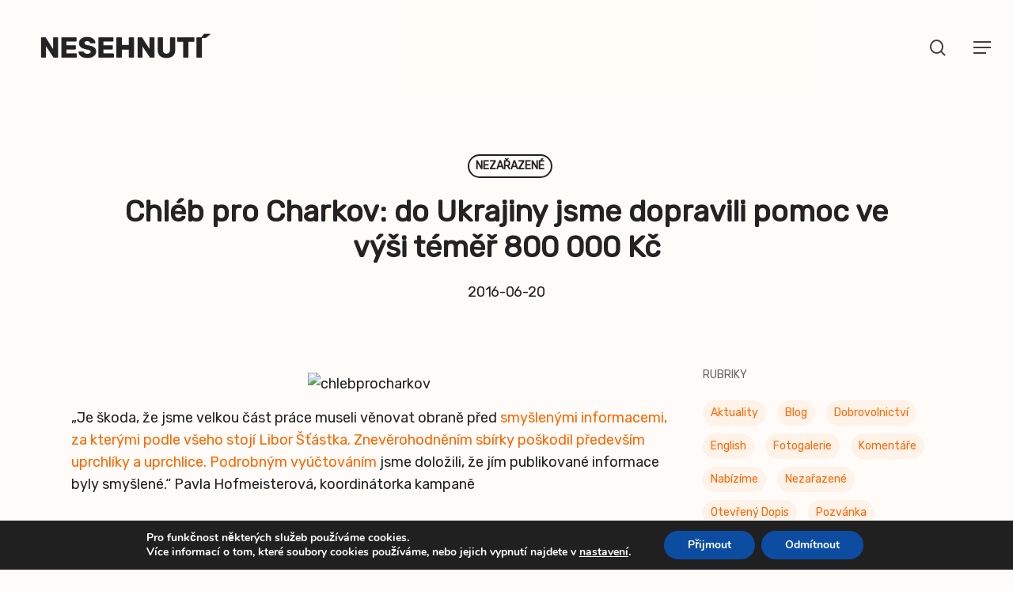

--- FILE ---
content_type: text/html; charset=UTF-8
request_url: https://nesehnuti.cz/chleb-pro-charkov/
body_size: 33084
content:
<!doctype html>
<html lang="cs" itemscope itemtype="https://schema.org/BlogPosting" class="no-js">
<head>
	<meta charset="UTF-8">
	<meta name="viewport" content="width=device-width, initial-scale=1, maximum-scale=1, user-scalable=0" /><title>Chléb pro Charkov: do Ukrajiny jsme dopravili pomoc ve výši téměř 800 000 Kč &#8211; Nezávislé Sociálně Ekologické Hnutí // NESEHNUTÍ</title>
<meta name='robots' content='max-image-preview:large, max-snippet:-1, max-video-preview:-1' />
<link rel="canonical" href="https://nesehnuti.cz/chleb-pro-charkov/">
<meta property="og:title" content="Chléb pro Charkov: do Ukrajiny jsme dopravili pomoc ve výši téměř 800 000 Kč &#8211; Nezávislé Sociálně Ekologické Hnutí // NESEHNUTÍ">
<meta property="og:type" content="article">
<meta property="og:image" content="https://nesehnuti.cz/wp-content/uploads/2016/06/chlebprocharkov2.0-1.png">
<meta property="og:image:width" content="1980">
<meta property="og:image:height" content="1320">
<meta property="og:image:alt" content="chlebprocharkov">
<meta property="og:url" content="https://nesehnuti.cz/chleb-pro-charkov/">
<meta property="og:locale" content="cs_CZ">
<meta property="og:site_name" content="Nezávislé Sociálně Ekologické Hnutí // NESEHNUTÍ">
<meta property="article:published_time" content="2016-06-20T13:16:18+02:00">
<meta property="article:modified_time" content="2022-04-05T15:34:06+02:00">
<meta property="og:updated_time" content="2022-04-05T15:34:06+02:00">
<meta property="article:section" content="Nezařazené">
<meta name="twitter:card" content="summary_large_image">
<meta name="twitter:image" content="https://nesehnuti.cz/wp-content/uploads/2016/06/chlebprocharkov2.0-1.png">
<link rel='dns-prefetch' href='//www.googletagmanager.com' />
<link rel="alternate" type="application/rss+xml" title="Nezávislé Sociálně Ekologické Hnutí // NESEHNUTÍ &raquo; RSS zdroj" href="https://nesehnuti.cz/feed/" />
<link rel="alternate" title="oEmbed (JSON)" type="application/json+oembed" href="https://nesehnuti.cz/wp-json/oembed/1.0/embed?url=https%3A%2F%2Fnesehnuti.cz%2Fchleb-pro-charkov%2F" />
<link rel="alternate" title="oEmbed (XML)" type="text/xml+oembed" href="https://nesehnuti.cz/wp-json/oembed/1.0/embed?url=https%3A%2F%2Fnesehnuti.cz%2Fchleb-pro-charkov%2F&#038;format=xml" />
<style id='wp-img-auto-sizes-contain-inline-css' type='text/css'>
img:is([sizes=auto i],[sizes^="auto," i]){contain-intrinsic-size:3000px 1500px}
/*# sourceURL=wp-img-auto-sizes-contain-inline-css */
</style>
<style id='wp-emoji-styles-inline-css' type='text/css'>

	img.wp-smiley, img.emoji {
		display: inline !important;
		border: none !important;
		box-shadow: none !important;
		height: 1em !important;
		width: 1em !important;
		margin: 0 0.07em !important;
		vertical-align: -0.1em !important;
		background: none !important;
		padding: 0 !important;
	}
/*# sourceURL=wp-emoji-styles-inline-css */
</style>
<style id='wp-block-library-inline-css' type='text/css'>
:root{--wp-block-synced-color:#7a00df;--wp-block-synced-color--rgb:122,0,223;--wp-bound-block-color:var(--wp-block-synced-color);--wp-editor-canvas-background:#ddd;--wp-admin-theme-color:#007cba;--wp-admin-theme-color--rgb:0,124,186;--wp-admin-theme-color-darker-10:#006ba1;--wp-admin-theme-color-darker-10--rgb:0,107,160.5;--wp-admin-theme-color-darker-20:#005a87;--wp-admin-theme-color-darker-20--rgb:0,90,135;--wp-admin-border-width-focus:2px}@media (min-resolution:192dpi){:root{--wp-admin-border-width-focus:1.5px}}.wp-element-button{cursor:pointer}:root .has-very-light-gray-background-color{background-color:#eee}:root .has-very-dark-gray-background-color{background-color:#313131}:root .has-very-light-gray-color{color:#eee}:root .has-very-dark-gray-color{color:#313131}:root .has-vivid-green-cyan-to-vivid-cyan-blue-gradient-background{background:linear-gradient(135deg,#00d084,#0693e3)}:root .has-purple-crush-gradient-background{background:linear-gradient(135deg,#34e2e4,#4721fb 50%,#ab1dfe)}:root .has-hazy-dawn-gradient-background{background:linear-gradient(135deg,#faaca8,#dad0ec)}:root .has-subdued-olive-gradient-background{background:linear-gradient(135deg,#fafae1,#67a671)}:root .has-atomic-cream-gradient-background{background:linear-gradient(135deg,#fdd79a,#004a59)}:root .has-nightshade-gradient-background{background:linear-gradient(135deg,#330968,#31cdcf)}:root .has-midnight-gradient-background{background:linear-gradient(135deg,#020381,#2874fc)}:root{--wp--preset--font-size--normal:16px;--wp--preset--font-size--huge:42px}.has-regular-font-size{font-size:1em}.has-larger-font-size{font-size:2.625em}.has-normal-font-size{font-size:var(--wp--preset--font-size--normal)}.has-huge-font-size{font-size:var(--wp--preset--font-size--huge)}.has-text-align-center{text-align:center}.has-text-align-left{text-align:left}.has-text-align-right{text-align:right}.has-fit-text{white-space:nowrap!important}#end-resizable-editor-section{display:none}.aligncenter{clear:both}.items-justified-left{justify-content:flex-start}.items-justified-center{justify-content:center}.items-justified-right{justify-content:flex-end}.items-justified-space-between{justify-content:space-between}.screen-reader-text{border:0;clip-path:inset(50%);height:1px;margin:-1px;overflow:hidden;padding:0;position:absolute;width:1px;word-wrap:normal!important}.screen-reader-text:focus{background-color:#ddd;clip-path:none;color:#444;display:block;font-size:1em;height:auto;left:5px;line-height:normal;padding:15px 23px 14px;text-decoration:none;top:5px;width:auto;z-index:100000}html :where(.has-border-color){border-style:solid}html :where([style*=border-top-color]){border-top-style:solid}html :where([style*=border-right-color]){border-right-style:solid}html :where([style*=border-bottom-color]){border-bottom-style:solid}html :where([style*=border-left-color]){border-left-style:solid}html :where([style*=border-width]){border-style:solid}html :where([style*=border-top-width]){border-top-style:solid}html :where([style*=border-right-width]){border-right-style:solid}html :where([style*=border-bottom-width]){border-bottom-style:solid}html :where([style*=border-left-width]){border-left-style:solid}html :where(img[class*=wp-image-]){height:auto;max-width:100%}:where(figure){margin:0 0 1em}html :where(.is-position-sticky){--wp-admin--admin-bar--position-offset:var(--wp-admin--admin-bar--height,0px)}@media screen and (max-width:600px){html :where(.is-position-sticky){--wp-admin--admin-bar--position-offset:0px}}

/*# sourceURL=wp-block-library-inline-css */
</style><style id='wp-block-image-inline-css' type='text/css'>
.wp-block-image>a,.wp-block-image>figure>a{display:inline-block}.wp-block-image img{box-sizing:border-box;height:auto;max-width:100%;vertical-align:bottom}@media not (prefers-reduced-motion){.wp-block-image img.hide{visibility:hidden}.wp-block-image img.show{animation:show-content-image .4s}}.wp-block-image[style*=border-radius] img,.wp-block-image[style*=border-radius]>a{border-radius:inherit}.wp-block-image.has-custom-border img{box-sizing:border-box}.wp-block-image.aligncenter{text-align:center}.wp-block-image.alignfull>a,.wp-block-image.alignwide>a{width:100%}.wp-block-image.alignfull img,.wp-block-image.alignwide img{height:auto;width:100%}.wp-block-image .aligncenter,.wp-block-image .alignleft,.wp-block-image .alignright,.wp-block-image.aligncenter,.wp-block-image.alignleft,.wp-block-image.alignright{display:table}.wp-block-image .aligncenter>figcaption,.wp-block-image .alignleft>figcaption,.wp-block-image .alignright>figcaption,.wp-block-image.aligncenter>figcaption,.wp-block-image.alignleft>figcaption,.wp-block-image.alignright>figcaption{caption-side:bottom;display:table-caption}.wp-block-image .alignleft{float:left;margin:.5em 1em .5em 0}.wp-block-image .alignright{float:right;margin:.5em 0 .5em 1em}.wp-block-image .aligncenter{margin-left:auto;margin-right:auto}.wp-block-image :where(figcaption){margin-bottom:1em;margin-top:.5em}.wp-block-image.is-style-circle-mask img{border-radius:9999px}@supports ((-webkit-mask-image:none) or (mask-image:none)) or (-webkit-mask-image:none){.wp-block-image.is-style-circle-mask img{border-radius:0;-webkit-mask-image:url('data:image/svg+xml;utf8,<svg viewBox="0 0 100 100" xmlns="http://www.w3.org/2000/svg"><circle cx="50" cy="50" r="50"/></svg>');mask-image:url('data:image/svg+xml;utf8,<svg viewBox="0 0 100 100" xmlns="http://www.w3.org/2000/svg"><circle cx="50" cy="50" r="50"/></svg>');mask-mode:alpha;-webkit-mask-position:center;mask-position:center;-webkit-mask-repeat:no-repeat;mask-repeat:no-repeat;-webkit-mask-size:contain;mask-size:contain}}:root :where(.wp-block-image.is-style-rounded img,.wp-block-image .is-style-rounded img){border-radius:9999px}.wp-block-image figure{margin:0}.wp-lightbox-container{display:flex;flex-direction:column;position:relative}.wp-lightbox-container img{cursor:zoom-in}.wp-lightbox-container img:hover+button{opacity:1}.wp-lightbox-container button{align-items:center;backdrop-filter:blur(16px) saturate(180%);background-color:#5a5a5a40;border:none;border-radius:4px;cursor:zoom-in;display:flex;height:20px;justify-content:center;opacity:0;padding:0;position:absolute;right:16px;text-align:center;top:16px;width:20px;z-index:100}@media not (prefers-reduced-motion){.wp-lightbox-container button{transition:opacity .2s ease}}.wp-lightbox-container button:focus-visible{outline:3px auto #5a5a5a40;outline:3px auto -webkit-focus-ring-color;outline-offset:3px}.wp-lightbox-container button:hover{cursor:pointer;opacity:1}.wp-lightbox-container button:focus{opacity:1}.wp-lightbox-container button:focus,.wp-lightbox-container button:hover,.wp-lightbox-container button:not(:hover):not(:active):not(.has-background){background-color:#5a5a5a40;border:none}.wp-lightbox-overlay{box-sizing:border-box;cursor:zoom-out;height:100vh;left:0;overflow:hidden;position:fixed;top:0;visibility:hidden;width:100%;z-index:100000}.wp-lightbox-overlay .close-button{align-items:center;cursor:pointer;display:flex;justify-content:center;min-height:40px;min-width:40px;padding:0;position:absolute;right:calc(env(safe-area-inset-right) + 16px);top:calc(env(safe-area-inset-top) + 16px);z-index:5000000}.wp-lightbox-overlay .close-button:focus,.wp-lightbox-overlay .close-button:hover,.wp-lightbox-overlay .close-button:not(:hover):not(:active):not(.has-background){background:none;border:none}.wp-lightbox-overlay .lightbox-image-container{height:var(--wp--lightbox-container-height);left:50%;overflow:hidden;position:absolute;top:50%;transform:translate(-50%,-50%);transform-origin:top left;width:var(--wp--lightbox-container-width);z-index:9999999999}.wp-lightbox-overlay .wp-block-image{align-items:center;box-sizing:border-box;display:flex;height:100%;justify-content:center;margin:0;position:relative;transform-origin:0 0;width:100%;z-index:3000000}.wp-lightbox-overlay .wp-block-image img{height:var(--wp--lightbox-image-height);min-height:var(--wp--lightbox-image-height);min-width:var(--wp--lightbox-image-width);width:var(--wp--lightbox-image-width)}.wp-lightbox-overlay .wp-block-image figcaption{display:none}.wp-lightbox-overlay button{background:none;border:none}.wp-lightbox-overlay .scrim{background-color:#fff;height:100%;opacity:.9;position:absolute;width:100%;z-index:2000000}.wp-lightbox-overlay.active{visibility:visible}@media not (prefers-reduced-motion){.wp-lightbox-overlay.active{animation:turn-on-visibility .25s both}.wp-lightbox-overlay.active img{animation:turn-on-visibility .35s both}.wp-lightbox-overlay.show-closing-animation:not(.active){animation:turn-off-visibility .35s both}.wp-lightbox-overlay.show-closing-animation:not(.active) img{animation:turn-off-visibility .25s both}.wp-lightbox-overlay.zoom.active{animation:none;opacity:1;visibility:visible}.wp-lightbox-overlay.zoom.active .lightbox-image-container{animation:lightbox-zoom-in .4s}.wp-lightbox-overlay.zoom.active .lightbox-image-container img{animation:none}.wp-lightbox-overlay.zoom.active .scrim{animation:turn-on-visibility .4s forwards}.wp-lightbox-overlay.zoom.show-closing-animation:not(.active){animation:none}.wp-lightbox-overlay.zoom.show-closing-animation:not(.active) .lightbox-image-container{animation:lightbox-zoom-out .4s}.wp-lightbox-overlay.zoom.show-closing-animation:not(.active) .lightbox-image-container img{animation:none}.wp-lightbox-overlay.zoom.show-closing-animation:not(.active) .scrim{animation:turn-off-visibility .4s forwards}}@keyframes show-content-image{0%{visibility:hidden}99%{visibility:hidden}to{visibility:visible}}@keyframes turn-on-visibility{0%{opacity:0}to{opacity:1}}@keyframes turn-off-visibility{0%{opacity:1;visibility:visible}99%{opacity:0;visibility:visible}to{opacity:0;visibility:hidden}}@keyframes lightbox-zoom-in{0%{transform:translate(calc((-100vw + var(--wp--lightbox-scrollbar-width))/2 + var(--wp--lightbox-initial-left-position)),calc(-50vh + var(--wp--lightbox-initial-top-position))) scale(var(--wp--lightbox-scale))}to{transform:translate(-50%,-50%) scale(1)}}@keyframes lightbox-zoom-out{0%{transform:translate(-50%,-50%) scale(1);visibility:visible}99%{visibility:visible}to{transform:translate(calc((-100vw + var(--wp--lightbox-scrollbar-width))/2 + var(--wp--lightbox-initial-left-position)),calc(-50vh + var(--wp--lightbox-initial-top-position))) scale(var(--wp--lightbox-scale));visibility:hidden}}
/*# sourceURL=https://nesehnuti.cz/wp-includes/blocks/image/style.min.css */
</style>
<style id='wp-block-paragraph-inline-css' type='text/css'>
.is-small-text{font-size:.875em}.is-regular-text{font-size:1em}.is-large-text{font-size:2.25em}.is-larger-text{font-size:3em}.has-drop-cap:not(:focus):first-letter{float:left;font-size:8.4em;font-style:normal;font-weight:100;line-height:.68;margin:.05em .1em 0 0;text-transform:uppercase}body.rtl .has-drop-cap:not(:focus):first-letter{float:none;margin-left:.1em}p.has-drop-cap.has-background{overflow:hidden}:root :where(p.has-background){padding:1.25em 2.375em}:where(p.has-text-color:not(.has-link-color)) a{color:inherit}p.has-text-align-left[style*="writing-mode:vertical-lr"],p.has-text-align-right[style*="writing-mode:vertical-rl"]{rotate:180deg}
/*# sourceURL=https://nesehnuti.cz/wp-includes/blocks/paragraph/style.min.css */
</style>
<style id='global-styles-inline-css' type='text/css'>
:root{--wp--preset--aspect-ratio--square: 1;--wp--preset--aspect-ratio--4-3: 4/3;--wp--preset--aspect-ratio--3-4: 3/4;--wp--preset--aspect-ratio--3-2: 3/2;--wp--preset--aspect-ratio--2-3: 2/3;--wp--preset--aspect-ratio--16-9: 16/9;--wp--preset--aspect-ratio--9-16: 9/16;--wp--preset--color--black: #000000;--wp--preset--color--cyan-bluish-gray: #abb8c3;--wp--preset--color--white: #ffffff;--wp--preset--color--pale-pink: #f78da7;--wp--preset--color--vivid-red: #cf2e2e;--wp--preset--color--luminous-vivid-orange: #ff6900;--wp--preset--color--luminous-vivid-amber: #fcb900;--wp--preset--color--light-green-cyan: #7bdcb5;--wp--preset--color--vivid-green-cyan: #00d084;--wp--preset--color--pale-cyan-blue: #8ed1fc;--wp--preset--color--vivid-cyan-blue: #0693e3;--wp--preset--color--vivid-purple: #9b51e0;--wp--preset--gradient--vivid-cyan-blue-to-vivid-purple: linear-gradient(135deg,rgb(6,147,227) 0%,rgb(155,81,224) 100%);--wp--preset--gradient--light-green-cyan-to-vivid-green-cyan: linear-gradient(135deg,rgb(122,220,180) 0%,rgb(0,208,130) 100%);--wp--preset--gradient--luminous-vivid-amber-to-luminous-vivid-orange: linear-gradient(135deg,rgb(252,185,0) 0%,rgb(255,105,0) 100%);--wp--preset--gradient--luminous-vivid-orange-to-vivid-red: linear-gradient(135deg,rgb(255,105,0) 0%,rgb(207,46,46) 100%);--wp--preset--gradient--very-light-gray-to-cyan-bluish-gray: linear-gradient(135deg,rgb(238,238,238) 0%,rgb(169,184,195) 100%);--wp--preset--gradient--cool-to-warm-spectrum: linear-gradient(135deg,rgb(74,234,220) 0%,rgb(151,120,209) 20%,rgb(207,42,186) 40%,rgb(238,44,130) 60%,rgb(251,105,98) 80%,rgb(254,248,76) 100%);--wp--preset--gradient--blush-light-purple: linear-gradient(135deg,rgb(255,206,236) 0%,rgb(152,150,240) 100%);--wp--preset--gradient--blush-bordeaux: linear-gradient(135deg,rgb(254,205,165) 0%,rgb(254,45,45) 50%,rgb(107,0,62) 100%);--wp--preset--gradient--luminous-dusk: linear-gradient(135deg,rgb(255,203,112) 0%,rgb(199,81,192) 50%,rgb(65,88,208) 100%);--wp--preset--gradient--pale-ocean: linear-gradient(135deg,rgb(255,245,203) 0%,rgb(182,227,212) 50%,rgb(51,167,181) 100%);--wp--preset--gradient--electric-grass: linear-gradient(135deg,rgb(202,248,128) 0%,rgb(113,206,126) 100%);--wp--preset--gradient--midnight: linear-gradient(135deg,rgb(2,3,129) 0%,rgb(40,116,252) 100%);--wp--preset--font-size--small: 13px;--wp--preset--font-size--medium: 20px;--wp--preset--font-size--large: 36px;--wp--preset--font-size--x-large: 42px;--wp--preset--spacing--20: 0.44rem;--wp--preset--spacing--30: 0.67rem;--wp--preset--spacing--40: 1rem;--wp--preset--spacing--50: 1.5rem;--wp--preset--spacing--60: 2.25rem;--wp--preset--spacing--70: 3.38rem;--wp--preset--spacing--80: 5.06rem;--wp--preset--shadow--natural: 6px 6px 9px rgba(0, 0, 0, 0.2);--wp--preset--shadow--deep: 12px 12px 50px rgba(0, 0, 0, 0.4);--wp--preset--shadow--sharp: 6px 6px 0px rgba(0, 0, 0, 0.2);--wp--preset--shadow--outlined: 6px 6px 0px -3px rgb(255, 255, 255), 6px 6px rgb(0, 0, 0);--wp--preset--shadow--crisp: 6px 6px 0px rgb(0, 0, 0);}:where(.is-layout-flex){gap: 0.5em;}:where(.is-layout-grid){gap: 0.5em;}body .is-layout-flex{display: flex;}.is-layout-flex{flex-wrap: wrap;align-items: center;}.is-layout-flex > :is(*, div){margin: 0;}body .is-layout-grid{display: grid;}.is-layout-grid > :is(*, div){margin: 0;}:where(.wp-block-columns.is-layout-flex){gap: 2em;}:where(.wp-block-columns.is-layout-grid){gap: 2em;}:where(.wp-block-post-template.is-layout-flex){gap: 1.25em;}:where(.wp-block-post-template.is-layout-grid){gap: 1.25em;}.has-black-color{color: var(--wp--preset--color--black) !important;}.has-cyan-bluish-gray-color{color: var(--wp--preset--color--cyan-bluish-gray) !important;}.has-white-color{color: var(--wp--preset--color--white) !important;}.has-pale-pink-color{color: var(--wp--preset--color--pale-pink) !important;}.has-vivid-red-color{color: var(--wp--preset--color--vivid-red) !important;}.has-luminous-vivid-orange-color{color: var(--wp--preset--color--luminous-vivid-orange) !important;}.has-luminous-vivid-amber-color{color: var(--wp--preset--color--luminous-vivid-amber) !important;}.has-light-green-cyan-color{color: var(--wp--preset--color--light-green-cyan) !important;}.has-vivid-green-cyan-color{color: var(--wp--preset--color--vivid-green-cyan) !important;}.has-pale-cyan-blue-color{color: var(--wp--preset--color--pale-cyan-blue) !important;}.has-vivid-cyan-blue-color{color: var(--wp--preset--color--vivid-cyan-blue) !important;}.has-vivid-purple-color{color: var(--wp--preset--color--vivid-purple) !important;}.has-black-background-color{background-color: var(--wp--preset--color--black) !important;}.has-cyan-bluish-gray-background-color{background-color: var(--wp--preset--color--cyan-bluish-gray) !important;}.has-white-background-color{background-color: var(--wp--preset--color--white) !important;}.has-pale-pink-background-color{background-color: var(--wp--preset--color--pale-pink) !important;}.has-vivid-red-background-color{background-color: var(--wp--preset--color--vivid-red) !important;}.has-luminous-vivid-orange-background-color{background-color: var(--wp--preset--color--luminous-vivid-orange) !important;}.has-luminous-vivid-amber-background-color{background-color: var(--wp--preset--color--luminous-vivid-amber) !important;}.has-light-green-cyan-background-color{background-color: var(--wp--preset--color--light-green-cyan) !important;}.has-vivid-green-cyan-background-color{background-color: var(--wp--preset--color--vivid-green-cyan) !important;}.has-pale-cyan-blue-background-color{background-color: var(--wp--preset--color--pale-cyan-blue) !important;}.has-vivid-cyan-blue-background-color{background-color: var(--wp--preset--color--vivid-cyan-blue) !important;}.has-vivid-purple-background-color{background-color: var(--wp--preset--color--vivid-purple) !important;}.has-black-border-color{border-color: var(--wp--preset--color--black) !important;}.has-cyan-bluish-gray-border-color{border-color: var(--wp--preset--color--cyan-bluish-gray) !important;}.has-white-border-color{border-color: var(--wp--preset--color--white) !important;}.has-pale-pink-border-color{border-color: var(--wp--preset--color--pale-pink) !important;}.has-vivid-red-border-color{border-color: var(--wp--preset--color--vivid-red) !important;}.has-luminous-vivid-orange-border-color{border-color: var(--wp--preset--color--luminous-vivid-orange) !important;}.has-luminous-vivid-amber-border-color{border-color: var(--wp--preset--color--luminous-vivid-amber) !important;}.has-light-green-cyan-border-color{border-color: var(--wp--preset--color--light-green-cyan) !important;}.has-vivid-green-cyan-border-color{border-color: var(--wp--preset--color--vivid-green-cyan) !important;}.has-pale-cyan-blue-border-color{border-color: var(--wp--preset--color--pale-cyan-blue) !important;}.has-vivid-cyan-blue-border-color{border-color: var(--wp--preset--color--vivid-cyan-blue) !important;}.has-vivid-purple-border-color{border-color: var(--wp--preset--color--vivid-purple) !important;}.has-vivid-cyan-blue-to-vivid-purple-gradient-background{background: var(--wp--preset--gradient--vivid-cyan-blue-to-vivid-purple) !important;}.has-light-green-cyan-to-vivid-green-cyan-gradient-background{background: var(--wp--preset--gradient--light-green-cyan-to-vivid-green-cyan) !important;}.has-luminous-vivid-amber-to-luminous-vivid-orange-gradient-background{background: var(--wp--preset--gradient--luminous-vivid-amber-to-luminous-vivid-orange) !important;}.has-luminous-vivid-orange-to-vivid-red-gradient-background{background: var(--wp--preset--gradient--luminous-vivid-orange-to-vivid-red) !important;}.has-very-light-gray-to-cyan-bluish-gray-gradient-background{background: var(--wp--preset--gradient--very-light-gray-to-cyan-bluish-gray) !important;}.has-cool-to-warm-spectrum-gradient-background{background: var(--wp--preset--gradient--cool-to-warm-spectrum) !important;}.has-blush-light-purple-gradient-background{background: var(--wp--preset--gradient--blush-light-purple) !important;}.has-blush-bordeaux-gradient-background{background: var(--wp--preset--gradient--blush-bordeaux) !important;}.has-luminous-dusk-gradient-background{background: var(--wp--preset--gradient--luminous-dusk) !important;}.has-pale-ocean-gradient-background{background: var(--wp--preset--gradient--pale-ocean) !important;}.has-electric-grass-gradient-background{background: var(--wp--preset--gradient--electric-grass) !important;}.has-midnight-gradient-background{background: var(--wp--preset--gradient--midnight) !important;}.has-small-font-size{font-size: var(--wp--preset--font-size--small) !important;}.has-medium-font-size{font-size: var(--wp--preset--font-size--medium) !important;}.has-large-font-size{font-size: var(--wp--preset--font-size--large) !important;}.has-x-large-font-size{font-size: var(--wp--preset--font-size--x-large) !important;}
/*# sourceURL=global-styles-inline-css */
</style>

<style id='classic-theme-styles-inline-css' type='text/css'>
/*! This file is auto-generated */
.wp-block-button__link{color:#fff;background-color:#32373c;border-radius:9999px;box-shadow:none;text-decoration:none;padding:calc(.667em + 2px) calc(1.333em + 2px);font-size:1.125em}.wp-block-file__button{background:#32373c;color:#fff;text-decoration:none}
/*# sourceURL=/wp-includes/css/classic-themes.min.css */
</style>
<link rel='stylesheet' id='wp-components-css' href='https://nesehnuti.cz/wp-includes/css/dist/components/style.min.css?ver=6.9' type='text/css' media='all' />
<link rel='stylesheet' id='wp-preferences-css' href='https://nesehnuti.cz/wp-includes/css/dist/preferences/style.min.css?ver=6.9' type='text/css' media='all' />
<link rel='stylesheet' id='wp-block-editor-css' href='https://nesehnuti.cz/wp-includes/css/dist/block-editor/style.min.css?ver=6.9' type='text/css' media='all' />
<link rel='stylesheet' id='popup-maker-block-library-style-css' href='https://nesehnuti.cz/wp-content/plugins/popup-maker/dist/packages/block-library-style.css?ver=dbea705cfafe089d65f1' type='text/css' media='all' />
<link rel='stylesheet' id='contact-form-7-css' href='https://nesehnuti.cz/wp-content/plugins/contact-form-7/includes/css/styles.css?ver=6.1.2' type='text/css' media='all' />
<link rel='stylesheet' id='SFSImainCss-css' href='https://nesehnuti.cz/wp-content/plugins/ultimate-social-media-icons/css/sfsi-style.css?ver=2.9.5' type='text/css' media='all' />
<link rel='stylesheet' id='uaf_client_css-css' href='https://nesehnuti.cz/wp-content/uploads/useanyfont/uaf.css?ver=1753263135' type='text/css' media='all' />
<link rel='stylesheet' id='font-awesome-css' href='https://nesehnuti.cz/wp-content/themes/salient/css/font-awesome-legacy.min.css?ver=4.7.1' type='text/css' media='all' />
<link rel='stylesheet' id='salient-grid-system-css' href='https://nesehnuti.cz/wp-content/themes/salient/css/build/grid-system.css?ver=16.1.2' type='text/css' media='all' />
<link rel='stylesheet' id='main-styles-css' href='https://nesehnuti.cz/wp-content/themes/salient/css/build/style.css?ver=16.1.2' type='text/css' media='all' />
<style id='main-styles-inline-css' type='text/css'>

		@font-face{
		     font-family:'Open Sans';
		     src:url('https://nesehnuti.cz/wp-content/themes/salient/css/fonts/OpenSans-Light.woff') format('woff');
		     font-weight:300;
		     font-style:normal; 
		}
		 @font-face{
		     font-family:'Open Sans';
		     src:url('https://nesehnuti.cz/wp-content/themes/salient/css/fonts/OpenSans-Regular.woff') format('woff');
		     font-weight:400;
		     font-style:normal; 
		}
		 @font-face{
		     font-family:'Open Sans';
		     src:url('https://nesehnuti.cz/wp-content/themes/salient/css/fonts/OpenSans-SemiBold.woff') format('woff');
		     font-weight:600;
		     font-style:normal; 
		}
		 @font-face{
		     font-family:'Open Sans';
		     src:url('https://nesehnuti.cz/wp-content/themes/salient/css/fonts/OpenSans-Bold.woff') format('woff');
		     font-weight:700;
		     font-style:normal; 
		}
/*# sourceURL=main-styles-inline-css */
</style>
<link rel='stylesheet' id='nectar-single-styles-css' href='https://nesehnuti.cz/wp-content/themes/salient/css/build/single.css?ver=16.1.2' type='text/css' media='all' />
<link rel='stylesheet' id='nectar-cf7-css' href='https://nesehnuti.cz/wp-content/themes/salient/css/build/third-party/cf7.css?ver=16.1.2' type='text/css' media='all' />
<link rel='stylesheet' id='nectar-wpforms-css' href='https://nesehnuti.cz/wp-content/themes/salient/css/build/third-party/wpforms.css?ver=16.1.2' type='text/css' media='all' />
<link rel='stylesheet' id='responsive-css' href='https://nesehnuti.cz/wp-content/themes/salient/css/build/responsive.css?ver=16.1.2' type='text/css' media='all' />
<link rel='stylesheet' id='skin-material-css' href='https://nesehnuti.cz/wp-content/themes/salient/css/build/skin-material.css?ver=16.1.2' type='text/css' media='all' />
<link rel='stylesheet' id='salient-wp-menu-dynamic-css' href='https://nesehnuti.cz/wp-content/uploads/salient/menu-dynamic.css?ver=44032' type='text/css' media='all' />
<link rel='stylesheet' id='js_composer_front-css' href='https://nesehnuti.cz/wp-content/plugins/js_composer_salient/assets/css/js_composer.min.css?ver=7.1' type='text/css' media='all' />
<link rel='stylesheet' id='popup-maker-site-css' href='https://nesehnuti.cz/wp-content/plugins/popup-maker/dist/assets/site.css?ver=1.21.5' type='text/css' media='all' />
<style id='popup-maker-site-inline-css' type='text/css'>
/* Popup Google Fonts */
@import url('//fonts.googleapis.com/css?family=Montserrat:100');

/* Popup Theme 15311: Hello Box */
.pum-theme-15311, .pum-theme-hello-box { background-color: rgba( 0, 0, 0, 0.75 ) } 
.pum-theme-15311 .pum-container, .pum-theme-hello-box .pum-container { padding: 30px; border-radius: 80px; border: 14px solid #00ff0c; box-shadow: 0px 0px 0px 0px rgba( 0, 255, 12, 0.00 ); background-color: rgba( 255, 251, 248, 1.00 ) } 
.pum-theme-15311 .pum-title, .pum-theme-hello-box .pum-title { color: #232323; text-align: left; text-shadow: 0px 0px 0px rgba( 35, 35, 35, 0.23 ); font-family: Montserrat; font-weight: 100; font-size: 32px; line-height: 36px } 
.pum-theme-15311 .pum-content, .pum-theme-hello-box .pum-content { color: #232323; font-family: inherit; font-weight: 100 } 
.pum-theme-15311 .pum-content + .pum-close, .pum-theme-hello-box .pum-content + .pum-close { position: absolute; height: auto; width: auto; left: auto; right: -30px; bottom: auto; top: -30px; padding: 0px; color: #2d2d2d; font-family: Times New Roman; font-weight: 100; font-size: 32px; line-height: 28px; border: 1px solid #00ff0c; border-radius: 28px; box-shadow: 0px 0px 0px 0px rgba( 35, 35, 35, 0.23 ); text-shadow: 0px 0px 0px rgba( 35, 35, 35, 0.23 ); background-color: rgba( 255, 251, 248, 1.00 ) } 

/* Popup Theme 15310: Enterprise Blue */
.pum-theme-15310, .pum-theme-enterprise-blue { background-color: rgba( 35, 35, 35, 0.70 ) } 
.pum-theme-15310 .pum-container, .pum-theme-enterprise-blue .pum-container { padding: 28px; border-radius: 5px; border: 1px none #000000; box-shadow: 0px 10px 25px 4px rgba( 2, 2, 2, 0.50 ); background-color: rgba( 255, 255, 255, 1.00 ) } 
.pum-theme-15310 .pum-title, .pum-theme-enterprise-blue .pum-title { color: #0061ff; text-align: left; text-shadow: 0px 0px 0px rgba( 2, 2, 2, 0.23 ); font-family: inherit; font-weight: 100; font-size: 34px; line-height: 36px } 
.pum-theme-15310 .pum-content, .pum-theme-enterprise-blue .pum-content { color: #232323; font-family: inherit; font-weight: 100 } 
.pum-theme-15310 .pum-content + .pum-close, .pum-theme-enterprise-blue .pum-content + .pum-close { position: absolute; height: 28px; width: 28px; left: auto; right: 8px; bottom: auto; top: 8px; padding: 4px; color: #ffffff; font-family: Times New Roman; font-weight: 100; font-size: 20px; line-height: 20px; border: 1px none #ffffff; border-radius: 42px; box-shadow: 0px 0px 0px 0px rgba( 2, 2, 2, 0.23 ); text-shadow: 0px 0px 0px rgba( 0, 0, 0, 0.23 ); background-color: rgba( 0, 229, 229, 1.00 ) } 

/* Popup Theme 15309: Light Box */
.pum-theme-15309, .pum-theme-lightbox { background-color: rgba( 35, 35, 35, 0.60 ) } 
.pum-theme-15309 .pum-container, .pum-theme-lightbox .pum-container { padding: 18px; border-radius: 3px; border: 8px solid #000000; box-shadow: 0px 0px 30px 0px rgba( 2, 2, 2, 1.00 ); background-color: rgba( 255, 255, 255, 1.00 ) } 
.pum-theme-15309 .pum-title, .pum-theme-lightbox .pum-title { color: #232323; text-align: left; text-shadow: 0px 0px 0px rgba( 2, 2, 2, 0.23 ); font-family: inherit; font-weight: 100; font-size: 32px; line-height: 36px } 
.pum-theme-15309 .pum-content, .pum-theme-lightbox .pum-content { color: #232323; font-family: inherit; font-weight: 100 } 
.pum-theme-15309 .pum-content + .pum-close, .pum-theme-lightbox .pum-content + .pum-close { position: absolute; height: 26px; width: 26px; left: auto; right: -13px; bottom: auto; top: -13px; padding: 0px; color: #ffffff; font-family: Arial; font-weight: 100; font-size: 24px; line-height: 24px; border: 2px solid #ffffff; border-radius: 26px; box-shadow: 0px 0px 15px 1px rgba( 2, 2, 2, 0.75 ); text-shadow: 0px 0px 0px rgba( 0, 0, 0, 0.23 ); background-color: rgba( 0, 229, 229, 1.00 ) } 

/* Popup Theme 15308: Default Theme */
.pum-theme-15308, .pum-theme-default-theme { background-color: rgba( 255, 251, 248, 1.00 ) } 
.pum-theme-15308 .pum-container, .pum-theme-default-theme .pum-container { padding: 18px; border-radius: 0px; border: 1px none #000000; box-shadow: 1px 1px 3px 0px rgba( 2, 2, 2, 0.23 ); background-color: rgba( 249, 249, 249, 1.00 ) } 
.pum-theme-15308 .pum-title, .pum-theme-default-theme .pum-title { color: #232323; text-align: left; text-shadow: 0px 0px 0px rgba( 2, 2, 2, 0.23 ); font-family: inherit; font-weight: 400; font-size: 32px; line-height: 36px } 
.pum-theme-15308 .pum-content, .pum-theme-default-theme .pum-content { color: #8c8c8c; font-family: inherit; font-weight: 400 } 
.pum-theme-15308 .pum-content + .pum-close, .pum-theme-default-theme .pum-content + .pum-close { position: absolute; height: auto; width: auto; left: auto; right: 0px; bottom: auto; top: 0px; padding: 8px; color: #ffffff; font-family: inherit; font-weight: 400; font-size: 12px; line-height: 36px; border: 1px none #ffffff; border-radius: 0px; box-shadow: 1px 1px 3px 0px rgba( 2, 2, 2, 0.23 ); text-shadow: 0px 0px 0px rgba( 0, 0, 0, 0.23 ); background-color: rgba( 0, 183, 205, 1.00 ) } 

/* Popup Theme 15315: Content Only - For use with page builders or block editor */
.pum-theme-15315, .pum-theme-content-only { background-color: rgba( 0, 0, 0, 0.70 ) } 
.pum-theme-15315 .pum-container, .pum-theme-content-only .pum-container { padding: 1px; border-radius: 1px; border: 1px none #000000; box-shadow: 0px 0px 0px 0px rgba( 2, 2, 2, 0.00 ) } 
.pum-theme-15315 .pum-title, .pum-theme-content-only .pum-title { color: #000000; text-align: left; text-shadow: 0px 0px 0px rgba( 2, 2, 2, 0.23 ); font-family: inherit; font-weight: 400; font-size: 32px; line-height: 36px } 
.pum-theme-15315 .pum-content, .pum-theme-content-only .pum-content { color: #8c8c8c; font-family: inherit; font-weight: 400 } 
.pum-theme-15315 .pum-content + .pum-close, .pum-theme-content-only .pum-content + .pum-close { position: absolute; height: 18px; width: 18px; left: auto; right: 7px; bottom: auto; top: 7px; padding: 0px; color: #000000; font-family: inherit; font-weight: 700; font-size: 20px; line-height: 20px; border: 1px none #ffffff; border-radius: 15px; box-shadow: 0px 0px 0px 0px rgba( 2, 2, 2, 0.00 ); text-shadow: 0px 0px 0px rgba( 0, 0, 0, 0.00 ); background-color: rgba( 255, 255, 255, 0.00 ) } 

/* Popup Theme 15312: Cutting Edge */
.pum-theme-15312, .pum-theme-cutting-edge { background-color: rgba( 0, 0, 0, 0.50 ) } 
.pum-theme-15312 .pum-container, .pum-theme-cutting-edge .pum-container { padding: 18px; border-radius: 0px; border: 1px none #000000; box-shadow: 0px 10px 25px 0px rgba( 2, 2, 2, 0.50 ); background-color: rgba( 30, 115, 190, 1.00 ) } 
.pum-theme-15312 .pum-title, .pum-theme-cutting-edge .pum-title { color: #ffffff; text-align: left; text-shadow: 0px 0px 0px rgba( 2, 2, 2, 0.23 ); font-family: Sans-Serif; font-weight: 100; font-size: 26px; line-height: 28px } 
.pum-theme-15312 .pum-content, .pum-theme-cutting-edge .pum-content { color: #ffffff; font-family: inherit; font-weight: 100 } 
.pum-theme-15312 .pum-content + .pum-close, .pum-theme-cutting-edge .pum-content + .pum-close { position: absolute; height: 24px; width: 24px; left: auto; right: 0px; bottom: auto; top: 0px; padding: 0px; color: #1e73be; font-family: Times New Roman; font-weight: 100; font-size: 32px; line-height: 24px; border: 1px none #ffffff; border-radius: 0px; box-shadow: -1px 1px 1px 0px rgba( 2, 2, 2, 0.10 ); text-shadow: -1px 1px 1px rgba( 0, 0, 0, 0.10 ); background-color: rgba( 238, 238, 34, 1.00 ) } 

/* Popup Theme 15313: Framed Border */
.pum-theme-15313, .pum-theme-framed-border { background-color: rgba( 255, 255, 255, 0.50 ) } 
.pum-theme-15313 .pum-container, .pum-theme-framed-border .pum-container { padding: 18px; border-radius: 0px; border: 20px outset #dd3333; box-shadow: 1px 1px 3px 0px rgba( 2, 2, 2, 0.97 ) inset; background-color: rgba( 255, 251, 239, 1.00 ) } 
.pum-theme-15313 .pum-title, .pum-theme-framed-border .pum-title { color: #000000; text-align: left; text-shadow: 0px 0px 0px rgba( 2, 2, 2, 0.23 ); font-family: inherit; font-weight: 100; font-size: 32px; line-height: 36px } 
.pum-theme-15313 .pum-content, .pum-theme-framed-border .pum-content { color: #2d2d2d; font-family: inherit; font-weight: 100 } 
.pum-theme-15313 .pum-content + .pum-close, .pum-theme-framed-border .pum-content + .pum-close { position: absolute; height: 20px; width: 20px; left: auto; right: -20px; bottom: auto; top: -20px; padding: 0px; color: #ffffff; font-family: Tahoma; font-weight: 700; font-size: 16px; line-height: 18px; border: 1px none #ffffff; border-radius: 0px; box-shadow: 0px 0px 0px 0px rgba( 2, 2, 2, 0.23 ); text-shadow: 0px 0px 0px rgba( 0, 0, 0, 0.23 ); background-color: rgba( 0, 0, 0, 0.55 ) } 

/* Popup Theme 15314: Floating Bar - Soft Blue */
.pum-theme-15314, .pum-theme-floating-bar { background-color: rgba( 255, 255, 255, 0.00 ) } 
.pum-theme-15314 .pum-container, .pum-theme-floating-bar .pum-container { padding: 8px; border-radius: 0px; border: 1px none #000000; box-shadow: 1px 1px 3px 0px rgba( 2, 2, 2, 0.23 ); background-color: rgba( 238, 246, 252, 1.00 ) } 
.pum-theme-15314 .pum-title, .pum-theme-floating-bar .pum-title { color: #505050; text-align: left; text-shadow: 0px 0px 0px rgba( 2, 2, 2, 0.23 ); font-family: inherit; font-weight: 400; font-size: 32px; line-height: 36px } 
.pum-theme-15314 .pum-content, .pum-theme-floating-bar .pum-content { color: #505050; font-family: inherit; font-weight: 400 } 
.pum-theme-15314 .pum-content + .pum-close, .pum-theme-floating-bar .pum-content + .pum-close { position: absolute; height: 18px; width: 18px; left: auto; right: 5px; bottom: auto; top: 50%; padding: 0px; color: #505050; font-family: Sans-Serif; font-weight: 700; font-size: 15px; line-height: 18px; border: 1px solid #505050; border-radius: 15px; box-shadow: 0px 0px 0px 0px rgba( 2, 2, 2, 0.00 ); text-shadow: 0px 0px 0px rgba( 0, 0, 0, 0.00 ); background-color: rgba( 255, 255, 255, 0.00 ); transform: translate(0, -50%) } 

#pum-20366 {z-index: 1999999999}
#pum-15317 {z-index: 1999999999}

/*# sourceURL=popup-maker-site-inline-css */
</style>
<link rel='stylesheet' id='wp-featherlight-css' href='https://nesehnuti.cz/wp-content/plugins/wp-featherlight/css/wp-featherlight.min.css?ver=1.3.4' type='text/css' media='all' />
<link rel='stylesheet' id='dynamic-css-css' href='https://nesehnuti.cz/wp-content/themes/salient/css/salient-dynamic-styles.css?ver=59739' type='text/css' media='all' />
<style id='dynamic-css-inline-css' type='text/css'>
#page-header-bg[data-post-hs="default_minimal"] .inner-wrap{text-align:center}#page-header-bg[data-post-hs="default_minimal"] .inner-wrap >a,.material #page-header-bg.fullscreen-header .inner-wrap >a{color:#fff;font-weight:600;border:var(--nectar-border-thickness) solid rgba(255,255,255,0.4);padding:4px 10px;margin:5px 6px 0 5px;display:inline-block;transition:all 0.2s ease;-webkit-transition:all 0.2s ease;font-size:14px;line-height:18px}body.material #page-header-bg.fullscreen-header .inner-wrap >a{margin-bottom:15px;}body.material #page-header-bg.fullscreen-header .inner-wrap >a{border:none;padding:6px 10px}body[data-button-style^="rounded"] #page-header-bg[data-post-hs="default_minimal"] .inner-wrap >a,body[data-button-style^="rounded"].material #page-header-bg.fullscreen-header .inner-wrap >a{border-radius:100px}body.single [data-post-hs="default_minimal"] #single-below-header span,body.single .heading-title[data-header-style="default_minimal"] #single-below-header span{line-height:14px;}#page-header-bg[data-post-hs="default_minimal"] #single-below-header{text-align:center;position:relative;z-index:100}#page-header-bg[data-post-hs="default_minimal"] #single-below-header span{float:none;display:inline-block}#page-header-bg[data-post-hs="default_minimal"] .inner-wrap >a:hover,#page-header-bg[data-post-hs="default_minimal"] .inner-wrap >a:focus{border-color:transparent}#page-header-bg.fullscreen-header .avatar,#page-header-bg[data-post-hs="default_minimal"] .avatar{border-radius:100%}#page-header-bg.fullscreen-header .meta-author span,#page-header-bg[data-post-hs="default_minimal"] .meta-author span{display:block}#page-header-bg.fullscreen-header .meta-author img{margin-bottom:0;height:50px;width:auto}#page-header-bg[data-post-hs="default_minimal"] .meta-author img{margin-bottom:0;height:40px;width:auto}#page-header-bg[data-post-hs="default_minimal"] .author-section{position:absolute;bottom:30px}#page-header-bg.fullscreen-header .meta-author,#page-header-bg[data-post-hs="default_minimal"] .meta-author{font-size:18px}#page-header-bg.fullscreen-header .author-section .meta-date,#page-header-bg[data-post-hs="default_minimal"] .author-section .meta-date{font-size:12px;color:rgba(255,255,255,0.8)}#page-header-bg.fullscreen-header .author-section .meta-date i{font-size:12px}#page-header-bg[data-post-hs="default_minimal"] .author-section .meta-date i{font-size:11px;line-height:14px}#page-header-bg[data-post-hs="default_minimal"] .author-section .avatar-post-info{position:relative;top:-5px}#page-header-bg.fullscreen-header .author-section a,#page-header-bg[data-post-hs="default_minimal"] .author-section a{display:block;margin-bottom:-2px}#page-header-bg[data-post-hs="default_minimal"] .author-section a{font-size:14px;line-height:14px}#page-header-bg.fullscreen-header .author-section a:hover,#page-header-bg[data-post-hs="default_minimal"] .author-section a:hover{color:rgba(255,255,255,0.85)!important}#page-header-bg.fullscreen-header .author-section,#page-header-bg[data-post-hs="default_minimal"] .author-section{width:100%;z-index:10;text-align:center}#page-header-bg.fullscreen-header .author-section{margin-top:25px;}#page-header-bg.fullscreen-header .author-section span,#page-header-bg[data-post-hs="default_minimal"] .author-section span{padding-left:0;line-height:20px;font-size:20px}#page-header-bg.fullscreen-header .author-section .avatar-post-info,#page-header-bg[data-post-hs="default_minimal"] .author-section .avatar-post-info{margin-left:10px}#page-header-bg.fullscreen-header .author-section .avatar-post-info,#page-header-bg.fullscreen-header .author-section .meta-author,#page-header-bg[data-post-hs="default_minimal"] .author-section .avatar-post-info,#page-header-bg[data-post-hs="default_minimal"] .author-section .meta-author{text-align:left;display:inline-block;top:9px}@media only screen and (min-width :690px) and (max-width :999px){body.single-post #page-header-bg[data-post-hs="default_minimal"]{padding-top:10%;padding-bottom:10%;}}@media only screen and (max-width :690px){#ajax-content-wrap #page-header-bg[data-post-hs="default_minimal"] #single-below-header span:not(.rich-snippet-hidden),#ajax-content-wrap .row.heading-title[data-header-style="default_minimal"] .col.section-title span.meta-category{display:inline-block;}.container-wrap[data-remove-post-comment-number="0"][data-remove-post-author="0"][data-remove-post-date="0"] .heading-title[data-header-style="default_minimal"] #single-below-header > span,#page-header-bg[data-post-hs="default_minimal"] .span_6[data-remove-post-comment-number="0"][data-remove-post-author="0"][data-remove-post-date="0"] #single-below-header > span{padding:0 8px;}.container-wrap[data-remove-post-comment-number="0"][data-remove-post-author="0"][data-remove-post-date="0"] .heading-title[data-header-style="default_minimal"] #single-below-header span,#page-header-bg[data-post-hs="default_minimal"] .span_6[data-remove-post-comment-number="0"][data-remove-post-author="0"][data-remove-post-date="0"] #single-below-header span{font-size:13px;line-height:10px;}.material #page-header-bg.fullscreen-header .author-section{margin-top:5px;}#page-header-bg.fullscreen-header .author-section{bottom:20px;}#page-header-bg.fullscreen-header .author-section .meta-date:not(.updated){margin-top:-4px;display:block;}#page-header-bg.fullscreen-header .author-section .avatar-post-info{margin:10px 0 0 0;}}#page-header-bg h1,#page-header-bg .subheader,.nectar-box-roll .overlaid-content h1,.nectar-box-roll .overlaid-content .subheader,#page-header-bg #portfolio-nav a i,body .section-title #portfolio-nav a:hover i,.page-header-no-bg h1,.page-header-no-bg span,#page-header-bg #portfolio-nav a i,#page-header-bg span,#page-header-bg #single-below-header a:hover,#page-header-bg #single-below-header a:focus,#page-header-bg.fullscreen-header .author-section a{color:#ffffff!important;}body #page-header-bg .pinterest-share i,body #page-header-bg .facebook-share i,body #page-header-bg .linkedin-share i,body #page-header-bg .twitter-share i,body #page-header-bg .google-plus-share i,body #page-header-bg .icon-salient-heart,body #page-header-bg .icon-salient-heart-2{color:#ffffff;}#page-header-bg[data-post-hs="default_minimal"] .inner-wrap > a:not(:hover){color:#ffffff;border-color:rgba(255,255,255,0.4);}.single #page-header-bg #single-below-header > span{border-color:rgba(255,255,255,0.4);}body .section-title #portfolio-nav a:hover i{opacity:0.75;}.single #page-header-bg .blog-title #single-meta .nectar-social.hover > div a,.single #page-header-bg .blog-title #single-meta > div a,.single #page-header-bg .blog-title #single-meta ul .n-shortcode a,#page-header-bg .blog-title #single-meta .nectar-social.hover .share-btn{border-color:rgba(255,255,255,0.4);}.single #page-header-bg .blog-title #single-meta .nectar-social.hover > div a:hover,#page-header-bg .blog-title #single-meta .nectar-social.hover .share-btn:hover,.single #page-header-bg .blog-title #single-meta div > a:hover,.single #page-header-bg .blog-title #single-meta ul .n-shortcode a:hover,.single #page-header-bg .blog-title #single-meta ul li:not(.meta-share-count):hover > a{border-color:rgba(255,255,255,1);}.single #page-header-bg #single-meta div span,.single #page-header-bg #single-meta > div a,.single #page-header-bg #single-meta > div i{color:#ffffff!important;}.single #page-header-bg #single-meta ul .meta-share-count .nectar-social a i{color:rgba(255,255,255,0.7)!important;}.single #page-header-bg #single-meta ul .meta-share-count .nectar-social a:hover i{color:rgba(255,255,255,1)!important;}#header-space{background-color:#fffbf8}@media only screen and (min-width:1000px){body #ajax-content-wrap.no-scroll{min-height:calc(100vh - 120px);height:calc(100vh - 120px)!important;}}@media only screen and (min-width:1000px){#page-header-wrap.fullscreen-header,#page-header-wrap.fullscreen-header #page-header-bg,html:not(.nectar-box-roll-loaded) .nectar-box-roll > #page-header-bg.fullscreen-header,.nectar_fullscreen_zoom_recent_projects,#nectar_fullscreen_rows:not(.afterLoaded) > div{height:calc(100vh - 119px);}.wpb_row.vc_row-o-full-height.top-level,.wpb_row.vc_row-o-full-height.top-level > .col.span_12{min-height:calc(100vh - 119px);}html:not(.nectar-box-roll-loaded) .nectar-box-roll > #page-header-bg.fullscreen-header{top:120px;}.nectar-slider-wrap[data-fullscreen="true"]:not(.loaded),.nectar-slider-wrap[data-fullscreen="true"]:not(.loaded) .swiper-container{height:calc(100vh - 118px)!important;}.admin-bar .nectar-slider-wrap[data-fullscreen="true"]:not(.loaded),.admin-bar .nectar-slider-wrap[data-fullscreen="true"]:not(.loaded) .swiper-container{height:calc(100vh - 118px - 32px)!important;}}.admin-bar[class*="page-template-template-no-header"] .wpb_row.vc_row-o-full-height.top-level,.admin-bar[class*="page-template-template-no-header"] .wpb_row.vc_row-o-full-height.top-level > .col.span_12{min-height:calc(100vh - 32px);}body[class*="page-template-template-no-header"] .wpb_row.vc_row-o-full-height.top-level,body[class*="page-template-template-no-header"] .wpb_row.vc_row-o-full-height.top-level > .col.span_12{min-height:100vh;}@media only screen and (max-width:999px){.using-mobile-browser #nectar_fullscreen_rows:not(.afterLoaded):not([data-mobile-disable="on"]) > div{height:calc(100vh - 126px);}.using-mobile-browser .wpb_row.vc_row-o-full-height.top-level,.using-mobile-browser .wpb_row.vc_row-o-full-height.top-level > .col.span_12,[data-permanent-transparent="1"].using-mobile-browser .wpb_row.vc_row-o-full-height.top-level,[data-permanent-transparent="1"].using-mobile-browser .wpb_row.vc_row-o-full-height.top-level > .col.span_12{min-height:calc(100vh - 126px);}html:not(.nectar-box-roll-loaded) .nectar-box-roll > #page-header-bg.fullscreen-header,.nectar_fullscreen_zoom_recent_projects,.nectar-slider-wrap[data-fullscreen="true"]:not(.loaded),.nectar-slider-wrap[data-fullscreen="true"]:not(.loaded) .swiper-container,#nectar_fullscreen_rows:not(.afterLoaded):not([data-mobile-disable="on"]) > div{height:calc(100vh - 73px);}.wpb_row.vc_row-o-full-height.top-level,.wpb_row.vc_row-o-full-height.top-level > .col.span_12{min-height:calc(100vh - 73px);}body[data-transparent-header="false"] #ajax-content-wrap.no-scroll{min-height:calc(100vh - 73px);height:calc(100vh - 73px);}}.screen-reader-text,.nectar-skip-to-content:not(:focus){border:0;clip:rect(1px,1px,1px,1px);clip-path:inset(50%);height:1px;margin:-1px;overflow:hidden;padding:0;position:absolute!important;width:1px;word-wrap:normal!important;}.row .col img:not([srcset]){width:auto;}.row .col img.img-with-animation.nectar-lazy:not([srcset]){width:100%;}
/*# sourceURL=dynamic-css-inline-css */
</style>
<link rel='stylesheet' id='moove_gdpr_frontend-css' href='https://nesehnuti.cz/wp-content/plugins/gdpr-cookie-compliance/dist/styles/gdpr-main.css?ver=5.0.9' type='text/css' media='all' />
<style id='moove_gdpr_frontend-inline-css' type='text/css'>
#moove_gdpr_cookie_modal,#moove_gdpr_cookie_info_bar,.gdpr_cookie_settings_shortcode_content{font-family:&#039;Nunito&#039;,sans-serif}#moove_gdpr_save_popup_settings_button{background-color:#373737;color:#fff}#moove_gdpr_save_popup_settings_button:hover{background-color:#000}#moove_gdpr_cookie_info_bar .moove-gdpr-info-bar-container .moove-gdpr-info-bar-content a.mgbutton,#moove_gdpr_cookie_info_bar .moove-gdpr-info-bar-container .moove-gdpr-info-bar-content button.mgbutton{background-color:#0C4DA2}#moove_gdpr_cookie_modal .moove-gdpr-modal-content .moove-gdpr-modal-footer-content .moove-gdpr-button-holder a.mgbutton,#moove_gdpr_cookie_modal .moove-gdpr-modal-content .moove-gdpr-modal-footer-content .moove-gdpr-button-holder button.mgbutton,.gdpr_cookie_settings_shortcode_content .gdpr-shr-button.button-green{background-color:#0C4DA2;border-color:#0C4DA2}#moove_gdpr_cookie_modal .moove-gdpr-modal-content .moove-gdpr-modal-footer-content .moove-gdpr-button-holder a.mgbutton:hover,#moove_gdpr_cookie_modal .moove-gdpr-modal-content .moove-gdpr-modal-footer-content .moove-gdpr-button-holder button.mgbutton:hover,.gdpr_cookie_settings_shortcode_content .gdpr-shr-button.button-green:hover{background-color:#fff;color:#0C4DA2}#moove_gdpr_cookie_modal .moove-gdpr-modal-content .moove-gdpr-modal-close i,#moove_gdpr_cookie_modal .moove-gdpr-modal-content .moove-gdpr-modal-close span.gdpr-icon{background-color:#0C4DA2;border:1px solid #0C4DA2}#moove_gdpr_cookie_info_bar span.moove-gdpr-infobar-allow-all.focus-g,#moove_gdpr_cookie_info_bar span.moove-gdpr-infobar-allow-all:focus,#moove_gdpr_cookie_info_bar button.moove-gdpr-infobar-allow-all.focus-g,#moove_gdpr_cookie_info_bar button.moove-gdpr-infobar-allow-all:focus,#moove_gdpr_cookie_info_bar span.moove-gdpr-infobar-reject-btn.focus-g,#moove_gdpr_cookie_info_bar span.moove-gdpr-infobar-reject-btn:focus,#moove_gdpr_cookie_info_bar button.moove-gdpr-infobar-reject-btn.focus-g,#moove_gdpr_cookie_info_bar button.moove-gdpr-infobar-reject-btn:focus,#moove_gdpr_cookie_info_bar span.change-settings-button.focus-g,#moove_gdpr_cookie_info_bar span.change-settings-button:focus,#moove_gdpr_cookie_info_bar button.change-settings-button.focus-g,#moove_gdpr_cookie_info_bar button.change-settings-button:focus{-webkit-box-shadow:0 0 1px 3px #0C4DA2;-moz-box-shadow:0 0 1px 3px #0C4DA2;box-shadow:0 0 1px 3px #0C4DA2}#moove_gdpr_cookie_modal .moove-gdpr-modal-content .moove-gdpr-modal-close i:hover,#moove_gdpr_cookie_modal .moove-gdpr-modal-content .moove-gdpr-modal-close span.gdpr-icon:hover,#moove_gdpr_cookie_info_bar span[data-href]>u.change-settings-button{color:#0C4DA2}#moove_gdpr_cookie_modal .moove-gdpr-modal-content .moove-gdpr-modal-left-content #moove-gdpr-menu li.menu-item-selected a span.gdpr-icon,#moove_gdpr_cookie_modal .moove-gdpr-modal-content .moove-gdpr-modal-left-content #moove-gdpr-menu li.menu-item-selected button span.gdpr-icon{color:inherit}#moove_gdpr_cookie_modal .moove-gdpr-modal-content .moove-gdpr-modal-left-content #moove-gdpr-menu li a span.gdpr-icon,#moove_gdpr_cookie_modal .moove-gdpr-modal-content .moove-gdpr-modal-left-content #moove-gdpr-menu li button span.gdpr-icon{color:inherit}#moove_gdpr_cookie_modal .gdpr-acc-link{line-height:0;font-size:0;color:transparent;position:absolute}#moove_gdpr_cookie_modal .moove-gdpr-modal-content .moove-gdpr-modal-close:hover i,#moove_gdpr_cookie_modal .moove-gdpr-modal-content .moove-gdpr-modal-left-content #moove-gdpr-menu li a,#moove_gdpr_cookie_modal .moove-gdpr-modal-content .moove-gdpr-modal-left-content #moove-gdpr-menu li button,#moove_gdpr_cookie_modal .moove-gdpr-modal-content .moove-gdpr-modal-left-content #moove-gdpr-menu li button i,#moove_gdpr_cookie_modal .moove-gdpr-modal-content .moove-gdpr-modal-left-content #moove-gdpr-menu li a i,#moove_gdpr_cookie_modal .moove-gdpr-modal-content .moove-gdpr-tab-main .moove-gdpr-tab-main-content a:hover,#moove_gdpr_cookie_info_bar.moove-gdpr-dark-scheme .moove-gdpr-info-bar-container .moove-gdpr-info-bar-content a.mgbutton:hover,#moove_gdpr_cookie_info_bar.moove-gdpr-dark-scheme .moove-gdpr-info-bar-container .moove-gdpr-info-bar-content button.mgbutton:hover,#moove_gdpr_cookie_info_bar.moove-gdpr-dark-scheme .moove-gdpr-info-bar-container .moove-gdpr-info-bar-content a:hover,#moove_gdpr_cookie_info_bar.moove-gdpr-dark-scheme .moove-gdpr-info-bar-container .moove-gdpr-info-bar-content button:hover,#moove_gdpr_cookie_info_bar.moove-gdpr-dark-scheme .moove-gdpr-info-bar-container .moove-gdpr-info-bar-content span.change-settings-button:hover,#moove_gdpr_cookie_info_bar.moove-gdpr-dark-scheme .moove-gdpr-info-bar-container .moove-gdpr-info-bar-content button.change-settings-button:hover,#moove_gdpr_cookie_info_bar.moove-gdpr-dark-scheme .moove-gdpr-info-bar-container .moove-gdpr-info-bar-content u.change-settings-button:hover,#moove_gdpr_cookie_info_bar span[data-href]>u.change-settings-button,#moove_gdpr_cookie_info_bar.moove-gdpr-dark-scheme .moove-gdpr-info-bar-container .moove-gdpr-info-bar-content a.mgbutton.focus-g,#moove_gdpr_cookie_info_bar.moove-gdpr-dark-scheme .moove-gdpr-info-bar-container .moove-gdpr-info-bar-content button.mgbutton.focus-g,#moove_gdpr_cookie_info_bar.moove-gdpr-dark-scheme .moove-gdpr-info-bar-container .moove-gdpr-info-bar-content a.focus-g,#moove_gdpr_cookie_info_bar.moove-gdpr-dark-scheme .moove-gdpr-info-bar-container .moove-gdpr-info-bar-content button.focus-g,#moove_gdpr_cookie_info_bar.moove-gdpr-dark-scheme .moove-gdpr-info-bar-container .moove-gdpr-info-bar-content a.mgbutton:focus,#moove_gdpr_cookie_info_bar.moove-gdpr-dark-scheme .moove-gdpr-info-bar-container .moove-gdpr-info-bar-content button.mgbutton:focus,#moove_gdpr_cookie_info_bar.moove-gdpr-dark-scheme .moove-gdpr-info-bar-container .moove-gdpr-info-bar-content a:focus,#moove_gdpr_cookie_info_bar.moove-gdpr-dark-scheme .moove-gdpr-info-bar-container .moove-gdpr-info-bar-content button:focus,#moove_gdpr_cookie_info_bar.moove-gdpr-dark-scheme .moove-gdpr-info-bar-container .moove-gdpr-info-bar-content span.change-settings-button.focus-g,span.change-settings-button:focus,button.change-settings-button.focus-g,button.change-settings-button:focus,#moove_gdpr_cookie_info_bar.moove-gdpr-dark-scheme .moove-gdpr-info-bar-container .moove-gdpr-info-bar-content u.change-settings-button.focus-g,#moove_gdpr_cookie_info_bar.moove-gdpr-dark-scheme .moove-gdpr-info-bar-container .moove-gdpr-info-bar-content u.change-settings-button:focus{color:#0C4DA2}#moove_gdpr_cookie_modal .moove-gdpr-branding.focus-g span,#moove_gdpr_cookie_modal .moove-gdpr-modal-content .moove-gdpr-tab-main a.focus-g,#moove_gdpr_cookie_modal .moove-gdpr-modal-content .moove-gdpr-tab-main .gdpr-cd-details-toggle.focus-g{color:#0C4DA2}#moove_gdpr_cookie_modal.gdpr_lightbox-hide{display:none}
/*# sourceURL=moove_gdpr_frontend-inline-css */
</style>
<!--n2css--><!--n2js--><script type="text/javascript" src="https://nesehnuti.cz/wp-includes/js/jquery/jquery.min.js?ver=3.7.1" id="jquery-core-js"></script>
<script type="text/javascript" src="https://nesehnuti.cz/wp-includes/js/jquery/jquery-migrate.min.js?ver=3.4.1" id="jquery-migrate-js"></script>

<!-- Google tag (gtag.js) snippet added by Site Kit -->
<!-- Google Analytics snippet added by Site Kit -->
<script type="text/javascript" src="https://www.googletagmanager.com/gtag/js?id=GT-MJBX6BJG" id="google_gtagjs-js" async></script>
<script type="text/javascript" id="google_gtagjs-js-after">
/* <![CDATA[ */
window.dataLayer = window.dataLayer || [];function gtag(){dataLayer.push(arguments);}
gtag("set","linker",{"domains":["nesehnuti.cz"]});
gtag("js", new Date());
gtag("set", "developer_id.dZTNiMT", true);
gtag("config", "GT-MJBX6BJG");
//# sourceURL=google_gtagjs-js-after
/* ]]> */
</script>
<script></script>
<!-- OG: 3.1.9 -->
<meta property="og:image" content="https://nesehnuti.cz/wp-content/uploads/2016/06/chlebprocharkov2.0-1.png" /><meta property="og:image:secure_url" content="https://nesehnuti.cz/wp-content/uploads/2016/06/chlebprocharkov2.0-1.png" /><meta property="og:image:width" content="1980" /><meta property="og:image:height" content="1320" /><meta property="og:image:alt" content="
" /><meta property="og:image:type" content="image/png" /><meta property="og:description" content="„Je škoda, že jsme velkou část práce museli věnovat obraně před smyšlenými informacemi, za kterými podle všeho stojí Libor Šťástka. Znevěrohodněním sbírky poškodil především uprchlíky a uprchlice. Podrobným vyúčtováním jsme..." /><meta property="og:type" content="article" /><meta property="og:locale" content="cs" /><meta property="og:site_name" content="Nezávislé Sociálně Ekologické Hnutí // NESEHNUTÍ" /><meta property="og:title" content="Chléb pro Charkov: do Ukrajiny jsme dopravili pomoc ve výši téměř 800 000 Kč" /><meta property="og:url" content="https://nesehnuti.cz/chleb-pro-charkov/" /><meta property="og:updated_time" content="2022-04-05T15:34:06+02:00" />
<meta property="article:published_time" content="2016-06-20T11:16:18+00:00" /><meta property="article:modified_time" content="2022-04-05T13:34:06+00:00" /><meta property="article:section" content="Nezařazené" /><meta property="article:author:first_name" content="Josef" /><meta property="article:author:last_name" content="Jelínek" /><meta property="article:author:username" content="Josef Jelínek" />
<meta property="twitter:partner" content="ogwp" /><meta property="twitter:card" content="summary_large_image" /><meta property="twitter:image" content="https://nesehnuti.cz/wp-content/uploads/2016/06/chlebprocharkov2.0-1.png" /><meta property="twitter:image:alt" content="
" /><meta property="twitter:title" content="Chléb pro Charkov: do Ukrajiny jsme dopravili pomoc ve výši téměř 800 000 Kč" /><meta property="twitter:description" content="„Je škoda, že jsme velkou část práce museli věnovat obraně před smyšlenými informacemi, za kterými podle všeho stojí Libor Šťástka. Znevěrohodněním sbírky poškodil především uprchlíky a uprchlice...." /><meta property="twitter:url" content="https://nesehnuti.cz/chleb-pro-charkov/" />
<meta itemprop="image" content="https://nesehnuti.cz/wp-content/uploads/2016/06/chlebprocharkov2.0-1.png" /><meta itemprop="name" content="Chléb pro Charkov: do Ukrajiny jsme dopravili pomoc ve výši téměř 800 000 Kč" /><meta itemprop="headline" content="Chléb pro Charkov: do Ukrajiny jsme dopravili pomoc ve výši téměř 800 000 Kč" /><meta itemprop="description" content="„Je škoda, že jsme velkou část práce museli věnovat obraně před smyšlenými informacemi, za kterými podle všeho stojí Libor Šťástka. Znevěrohodněním sbírky poškodil především uprchlíky a uprchlice. Podrobným vyúčtováním jsme..." /><meta itemprop="datePublished" content="2016-06-20" /><meta itemprop="dateModified" content="2022-04-05T13:34:06+00:00" /><meta itemprop="author" content="Josef Jelínek" />
<meta property="profile:first_name" content="Josef" /><meta property="profile:last_name" content="Jelínek" /><meta property="profile:username" content="Josef Jelínek" />
<!-- /OG -->

<link rel="https://api.w.org/" href="https://nesehnuti.cz/wp-json/" /><link rel="alternate" title="JSON" type="application/json" href="https://nesehnuti.cz/wp-json/wp/v2/posts/5530" /><link rel="EditURI" type="application/rsd+xml" title="RSD" href="https://nesehnuti.cz/xmlrpc.php?rsd" />
<meta name="generator" content="WordPress 6.9" />
<link rel='shortlink' href='https://nesehnuti.cz/?p=5530' />
<script>readMoreArgs = []</script><script type="text/javascript">
				EXPM_VERSION=3.51;EXPM_AJAX_URL='https://nesehnuti.cz/wp-admin/admin-ajax.php';
			function yrmAddEvent(element, eventName, fn) {
				if (element.addEventListener)
					element.addEventListener(eventName, fn, false);
				else if (element.attachEvent)
					element.attachEvent('on' + eventName, fn);
			}
			</script><meta name="generator" content="Site Kit by Google 1.163.0" /><meta name="follow.[base64]" content="Z6lVuCYXsGkWFsQMD4Z8"/><script type="text/javascript"> var root = document.getElementsByTagName( "html" )[0]; root.setAttribute( "class", "js" ); </script><meta name="generator" content="Powered by WPBakery Page Builder - drag and drop page builder for WordPress."/>
<link rel="icon" href="https://nesehnuti.cz/wp-content/uploads/2025/07/nesefav.png" sizes="32x32" />
<link rel="icon" href="https://nesehnuti.cz/wp-content/uploads/2025/07/nesefav.png" sizes="192x192" />
<link rel="apple-touch-icon" href="https://nesehnuti.cz/wp-content/uploads/2025/07/nesefav.png" />
<meta name="msapplication-TileImage" content="https://nesehnuti.cz/wp-content/uploads/2025/07/nesefav.png" />
		<style type="text/css" id="wp-custom-css">
			.blogperex .excerpt {
     font-family:'nese-font';
	font-size:85%
}

.wpcf7-list-item-label {
  color:#FFFBF8;
	font-size:85%
	}

.contactformtext {
     font-family:'nese-font';
	font-size:70%;
	margin-top:-20px;
	margin-bottom:20px;
	padding:5%;
	line-height:1.3em
}



#slide-out-widget-area:not(.fullscreen-alt):not(.fullscreen), #slide-out-widget-area-bg.fullscreen, #slide-out-widget-area-bg.fullscreen-split, #slide-out-widget-area-bg.fullscreen-inline-images .nectar-ocm-image-wrap-outer, #slide-out-widget-area-bg.fullscreen-alt .bg-inner, body.material #slide-out-widget-area-bg.slide-out-from-right {
  background-color: #232323;
}


body[data-slide-out-widget-area-style="slide-out-from-right"].material .slide_out_area_close:before {
    background-color: #FF6700
}

body #slide-out-widget-area, body.material #slide-out-widget-area.slide-out-from-right .off-canvas-social-links a:hover i:before, body #slide-out-widget-area a, body #slide-out-widget-area.fullscreen-alt .inner .widget.widget_nav_menu li a, body #slide-out-widget-area.fullscreen-alt .inner .off-canvas-menu-container li a, #slide-out-widget-area.fullscreen-split .inner .widget.widget_nav_menu li a, #slide-out-widget-area.fullscreen-split .inner .off-canvas-menu-container li a, #slide-out-widget-area.fullscreen-inline-images .inner .off-canvas-menu-container li a, body #slide-out-widget-area.fullscreen .menuwrapper li a, body #slide-out-widget-area.slide-out-from-right-hover .inner .off-canvas-menu-container li a, body #slide-out-widget-area .slide_out_area_close .icon-default-style[class^="icon-"], body #slide-out-widget-area .nectar-menu-label {
    color: #FFFBF8;

}
#footer-outer a:not(.nectar-button):hover {
    color: #00FFFF!important;
{
		</style>
		<noscript><style> .wpb_animate_when_almost_visible { opacity: 1; }</style></noscript>	
<!-- Twitter conversion tracking base code -->
<script>
!function(e,t,n,s,u,a){e.twq||(s=e.twq=function(){s.exe?s.exe.apply(s,arguments):s.queue.push(arguments);
},s.version='1.1',s.queue=[],u=t.createElement(n),u.async=!0,u.src='https://static.ads-twitter.com/uwt.js',
a=t.getElementsByTagName(n)[0],a.parentNode.insertBefore(u,a))}(window,document,'script');
twq('config','oluid');
</script>
<!-- End Twitter conversion tracking base code -->
	
<link data-pagespeed-no-defer data-nowprocket data-wpacu-skip data-no-optimize data-noptimize rel='stylesheet' id='main-styles-non-critical-css' href='https://nesehnuti.cz/wp-content/themes/salient/css/build/style-non-critical.css?ver=16.1.2' type='text/css' media='all' />
<link data-pagespeed-no-defer data-nowprocket data-wpacu-skip data-no-optimize data-noptimize rel='stylesheet' id='fancyBox-css' href='https://nesehnuti.cz/wp-content/themes/salient/css/build/plugins/jquery.fancybox.css?ver=3.3.1' type='text/css' media='all' />
<link data-pagespeed-no-defer data-nowprocket data-wpacu-skip data-no-optimize data-noptimize rel='stylesheet' id='nectar-ocm-core-css' href='https://nesehnuti.cz/wp-content/themes/salient/css/build/off-canvas/core.css?ver=16.1.2' type='text/css' media='all' />
<link data-pagespeed-no-defer data-nowprocket data-wpacu-skip data-no-optimize data-noptimize rel='stylesheet' id='nectar-ocm-slide-out-right-material-css' href='https://nesehnuti.cz/wp-content/themes/salient/css/build/off-canvas/slide-out-right-material.css?ver=16.1.2' type='text/css' media='all' />
<link data-pagespeed-no-defer data-nowprocket data-wpacu-skip data-no-optimize data-noptimize rel='stylesheet' id='nectar-ocm-slide-out-right-hover-css' href='https://nesehnuti.cz/wp-content/themes/salient/css/build/off-canvas/slide-out-right-hover.css?ver=16.1.2' type='text/css' media='all' />
</head><body class="wp-singular post-template-default single single-post postid-5530 single-format-standard wp-theme-salient sfsi_actvite_theme_default wp-featherlight-captions material wpb-js-composer js-comp-ver-7.1 vc_responsive" data-footer-reveal="1" data-footer-reveal-shadow="none" data-header-format="default" data-body-border="off" data-boxed-style="" data-header-breakpoint="1300" data-dropdown-style="minimal" data-cae="easeOutCubic" data-cad="750" data-megamenu-width="contained" data-aie="slide-down" data-ls="fancybox" data-apte="standard" data-hhun="0" data-fancy-form-rcs="default" data-form-style="minimal" data-form-submit="default" data-is="minimal" data-button-style="rounded" data-user-account-button="false" data-flex-cols="true" data-col-gap="default" data-header-inherit-rc="false" data-header-search="true" data-animated-anchors="true" data-ajax-transitions="false" data-full-width-header="true" data-slide-out-widget-area="true" data-slide-out-widget-area-style="slide-out-from-right" data-user-set-ocm="1" data-loading-animation="none" data-bg-header="false" data-responsive="1" data-ext-responsive="true" data-ext-padding="90" data-header-resize="1" data-header-color="custom" data-cart="false" data-remove-m-parallax="" data-remove-m-video-bgs="" data-m-animate="0" data-force-header-trans-color="light" data-smooth-scrolling="0" data-permanent-transparent="false" >
	
	<script type="text/javascript">
	 (function(window, document) {

		 if(navigator.userAgent.match(/(Android|iPod|iPhone|iPad|BlackBerry|IEMobile|Opera Mini)/)) {
			 document.body.className += " using-mobile-browser mobile ";
		 }
		 if(navigator.userAgent.match(/Mac/) && navigator.maxTouchPoints && navigator.maxTouchPoints > 2) {
			document.body.className += " using-ios-device ";
		}

		 if( !("ontouchstart" in window) ) {

			 var body = document.querySelector("body");
			 var winW = window.innerWidth;
			 var bodyW = body.clientWidth;

			 if (winW > bodyW + 4) {
				 body.setAttribute("style", "--scroll-bar-w: " + (winW - bodyW - 4) + "px");
			 } else {
				 body.setAttribute("style", "--scroll-bar-w: 0px");
			 }
		 }

	 })(window, document);
   </script><a href="#ajax-content-wrap" class="nectar-skip-to-content">Skip to main content</a><div class="ocm-effect-wrap"><div class="ocm-effect-wrap-inner">	
	<div id="header-space"  data-header-mobile-fixed='1'></div> 
	
		<div id="header-outer" data-has-menu="true" data-has-buttons="yes" data-header-button_style="default" data-using-pr-menu="false" data-mobile-fixed="1" data-ptnm="false" data-lhe="animated_underline" data-user-set-bg="#fffbf8" data-format="default" data-permanent-transparent="false" data-megamenu-rt="0" data-remove-fixed="0" data-header-resize="1" data-cart="false" data-transparency-option="" data-box-shadow="none" data-shrink-num="6" data-using-secondary="0" data-using-logo="1" data-logo-height="60" data-m-logo-height="50" data-padding="30" data-full-width="true" data-condense="false" >
		
<div id="search-outer" class="nectar">
	<div id="search">
		<div class="container">
			 <div id="search-box">
				 <div class="inner-wrap">
					 <div class="col span_12">
						  <form role="search" action="https://nesehnuti.cz/" method="GET">
														 <input type="text" name="s"  value="" aria-label="Search" placeholder="Search" />
							 
						<span>Hit enter to search or ESC to close</span>
												</form>
					</div><!--/span_12-->
				</div><!--/inner-wrap-->
			 </div><!--/search-box-->
			 <div id="close"><a href="#"><span class="screen-reader-text">Close Search</span>
				<span class="close-wrap"> <span class="close-line close-line1"></span> <span class="close-line close-line2"></span> </span>				 </a></div>
		 </div><!--/container-->
	</div><!--/search-->
</div><!--/search-outer-->

<header id="top">
	<div class="container">
		<div class="row">
			<div class="col span_3">
								<a id="logo" href="https://nesehnuti.cz" data-supplied-ml-starting-dark="false" data-supplied-ml-starting="false" data-supplied-ml="false" >
					<img class="stnd skip-lazy" width="2998" height="716" alt="Nezávislé Sociálně Ekologické Hnutí // NESEHNUTÍ" src="https://nesehnuti.cz/wp-content/uploads/2025/06/NESE_logotyp.png"  />				</a>
							</div><!--/span_3-->

			<div class="col span_9 col_last">
									<div class="nectar-mobile-only mobile-header"><div class="inner"></div></div>
									<a class="mobile-search" href="#searchbox"><span class="nectar-icon icon-salient-search" aria-hidden="true"></span><span class="screen-reader-text">search</span></a>
														<div class="slide-out-widget-area-toggle mobile-icon slide-out-from-right" data-custom-color="false" data-icon-animation="simple-transform">
						<div> <a href="#sidewidgetarea" role="button" aria-label="Navigation Menu" aria-expanded="false" class="closed">
							<span class="screen-reader-text">Menu</span><span aria-hidden="true"> <i class="lines-button x2"> <i class="lines"></i> </i> </span>
						</a></div>
					</div>
				
									<nav>
													<ul class="sf-menu">
								<li id="menu-item-11161" class="menu-item menu-item-type-post_type menu-item-object-page nectar-regular-menu-item menu-item-11161"><a href="https://nesehnuti.cz/o-nas/"><span class="menu-title-text">O nás</span></a></li>
<li id="menu-item-11162" class="menu-item menu-item-type-post_type menu-item-object-page current_page_parent nectar-regular-menu-item menu-item-11162"><a href="https://nesehnuti.cz/aktuality/"><span class="menu-title-text">Aktuality</span></a></li>
<li id="menu-item-16992" class="menu-item menu-item-type-post_type menu-item-object-page nectar-regular-menu-item menu-item-16992"><a href="https://nesehnuti.cz/dobrovolnictvi/"><span class="menu-title-text">Zapoj se</span></a></li>
<li id="menu-item-11165" class="menu-item menu-item-type-post_type menu-item-object-page nectar-regular-menu-item menu-item-11165"><a href="https://nesehnuti.cz/kariera/"><span class="menu-title-text">Pracuj v NESEHNUTÍ</span></a></li>
<li id="menu-item-14330" class="menu-item menu-item-type-post_type menu-item-object-page nectar-regular-menu-item menu-item-14330"><a href="https://nesehnuti.cz/workshopy/"><span class="menu-title-text">Workshopy</span></a></li>
<li id="menu-item-11166" class="menu-item menu-item-type-post_type menu-item-object-page nectar-regular-menu-item menu-item-11166"><a href="https://nesehnuti.cz/about/"><span class="menu-title-text">English</span></a></li>
<li id="menu-item-11167" class="menu-item menu-item-type-custom menu-item-object-custom button_solid_color menu-item-11167"><a href="https://www.darujme.cz/podporuji-nesehnuti?utm_source=web"><span class="menu-title-text">Podpořte nás</span></a></li>
							</ul>
													<ul class="buttons sf-menu" data-user-set-ocm="1">

								<li id="search-btn"><div><a href="#searchbox"><span class="icon-salient-search" aria-hidden="true"></span><span class="screen-reader-text">search</span></a></div> </li><li class="slide-out-widget-area-toggle" data-icon-animation="simple-transform" data-custom-color="false"><div> <a href="#sidewidgetarea" aria-label="Navigation Menu" aria-expanded="false" role="button" class="closed"> <span class="screen-reader-text">Menu</span><span aria-hidden="true"> <i class="lines-button x2"> <i class="lines"></i> </i> </span> </a> </div></li>
							</ul>
						
					</nav>

					
				</div><!--/span_9-->

				
			</div><!--/row-->
					</div><!--/container-->
	</header>		
	</div>
		<div id="ajax-content-wrap">


<div class="container-wrap" data-midnight="dark" data-remove-post-date="0" data-remove-post-author="1" data-remove-post-comment-number="1">
	<div class="container main-content">

		
	  <div class="row heading-title hentry" data-header-style="default_minimal">
		<div class="col span_12 section-title blog-title">
										  <span class="meta-category">

					<a class="nezarazene" href="https://nesehnuti.cz/category/nezarazene/">Nezařazené</a>			  </span>

		  		  <h1 class="entry-title">Chléb pro Charkov: do Ukrajiny jsme dopravili pomoc ve výši téměř 800 000 Kč</h1>

						<div id="single-below-header" data-hide-on-mobile="false">
				<span class="meta-author vcard author"><span class="fn"><span class="author-leading">By</span> <a href="https://nesehnuti.cz/author/josef/" title="Příspěvky od Josef Jelínek" rel="author">Josef Jelínek</a></span></span><span class="meta-date date published">2016-06-20</span><span class="meta-date date updated rich-snippet-hidden">5 dubna, 2022</span><span class="meta-comment-count"><a href="https://nesehnuti.cz/chleb-pro-charkov/#respond">No Comments</a></span>			</div><!--/single-below-header-->
				</div><!--/section-title-->
	  </div><!--/row-->

	
		<div class="row">

			
			<div class="post-area col standard-minimal span_9" role="main">

			
<article id="post-5530" class="post-5530 post type-post status-publish format-standard category-nezarazene">
  
  <div class="inner-wrap">

		<div class="post-content" data-hide-featured-media="1">
      
        <div class="content-inner">
<div class="wp-block-image"><figure class="aligncenter"><img fetchpriority="high" decoding="async" width="1024" height="683" src="http://nesehnuti.cz/wp-content/uploads/chlebprocharkov2.0-1-1024x683.png" alt="chlebprocharkov" class="wp-image-5538"/></figure></div>



<p>„Je škoda, že jsme velkou část práce museli věnovat obraně před <a rel="noopener noreferrer" href="http://bit.ly/1cWckMj" target="_blank">smyšlenými informacemi, za kterými podle všeho stojí Libor Šťástka. Znevěrohodněním sbírky poškodil především uprchlíky a uprchlice. </a><a href="https://nesehnuti.cz/wp-content/uploads/2018/04/vyuctovani_ClebProCharkov.pdf" data-type="URL" data-id="https://nesehnuti.cz/wp-content/uploads/2018/04/vyuctovani_ClebProCharkov.pdf" target="_blank" rel="noreferrer noopener">Podrobným vyúčtováním</a> jsme doložili, že jím publikované informace byly smyšlené.“ Pavla Hofmeisterová, koordinátorka kampaně     </p>



<p class="has-text-align-left">Na jaře roku 2015 jsme organizovali úspěšnou kampaň Chléb pro Charkov. <b>Celkem do Ukrajiny dorazila pomoc v hodnotě téměř 800 000 Kč </b>určená pro vnitřní uprchlíky a uprchlice, kteří utekli před válkou na východě Ukrajiny a našli útočiště v Charkově.</p>



<p class="has-text-align-center">Výtěžek téměř <b>100 000 Kč získaný od drobných dárců a dárkyň byl použit na nákup základních potravin přímo v Ukrajině</b>.</p>



<p class="has-text-align-center"><b>+</b></p>



<p class="has-text-align-center">Autodopravce <b>Kvido Štěpánek poskytl zdarma přepravu materiální pomoci v hodnotě téměř 400 000 Kč do Charkova.</b></p>



<p class="has-text-align-center"><b>+</b></p>



<p class="has-text-align-center"><b>Nákup potravin na místě i převoz humanitárního materiálu podpořilo darem 300 000 Kč město Brno.</b></p>



<p class="has-text-align-center"><b>=</b></p>



<p class="has-text-align-center"><b>téměř 800 000 Kč</b></p>



<p><b>Dar 300 000 Kč od města Brna</b> byl využit dle schváleného rozpočtu následovně a také byl ke konci roku 2015 transparentně vyúčtován &#8211; viz <a rel="noopener noreferrer" href="http://chlebprocharkov.cz/vyuctovani_ClebProCharkov.pdf" target="_blank">vyúčtování Chléb pro Charkov</a>: &nbsp; </p>



<p>Příprava projektu &#8230;&#8230;&#8230;&#8230;&#8230;&#8230;&#8230;&#8230;&#8230;&#8230;&#8230;&#8230;&#8230;&#8230;&#8230;&#8230;&#8230;&#8230;&#8230;&#8230;&#8230;&#8230;&#8230;&#8230;&#8230;&#8230;. 0 Kč Personální náklady na pracovníky NESEHNUTÍ &#8230;&#8230;&#8230;&#8230;&#8230;&#8230;&#8230;.. 0 Kč Mediální propagace, webové stránky, sociální sítě &#8230;&#8230;&#8230;&#8230;&#8230;&#8230;&#8230;.. 0 Kč Vystavení celních povolení, poštovné a další &#8230;&#8230;&#8230;&#8230;&#8230;&#8230;&#8230;. 855,16 Kč Doprava, ubytování, stravné &#8230;&#8230;&#8230;&#8230;&#8230;&#8230;&#8230;&#8230;&#8230;&#8230;&#8230;&#8230;&#8230;&#8230;&#8230;&#8230;.. 10 674 Kč Honorář za koordinaci, překlady, vyřízení povolení (externí pracovník) &#8230;&#8230;.. 14 500 Kč </p>



<p>Nákup potravinové pomoci v Ukrajině &#8230;&#8230;&#8230;&#8230;&#8230;&#8230;&#8230;&#8230;. 273 970,84 Kč &nbsp; Sečteno &#8230;&#8230;&#8230;&#8230;&#8230;&#8230;&#8230;&#8230;&#8230;&#8230;&#8230;&#8230;&#8230;&#8230;&#8230;&#8230;&#8230;&#8230;&#8230;&#8230;&#8230;&#8230;&#8230;&#8230;&#8230;&#8230;. 300 000 Kč &nbsp; </p>



<p>„Naším cílem bylo pro příchozí z válečných oblastí zabezpečit zásoby základních potravin. Nejjednodušší a nejrychlejší cestou, jak pomoct, bylo shromáždit peníze, za které se jídlo nakoupilo přímo na místě, a převézt v té době již shromážděnou materiální pomoc.“ Petr Machálek, spolurealizátor ukrajinských projektů &nbsp; &nbsp; „Děkujeme všem, kteří s humanitární kampaní Chléb pro Charkov pomohli. Zvláště pak panu Kvidu Štěpánkovi za dopravu humanitárního materiálu, městu Brnu za finanční dar a všem dárcům a dárkyním. Díky nim jsme mohli pomoci stovkám lidí v těžké životní situaci.“ Pavla Hofmeisterová a Petr Machálek &nbsp;</p>



<p><b>Kontakt:</b> Pavla Hofmeisterová, <a href="&#109;&#x61;&#x69;&#108;&#x74;&#x6f;:&#x70;&#x61;v&#108;&#x61;&#46;&#104;&#x6f;f&#109;&#x65;i&#115;&#x74;e&#114;&#x6f;&#x76;&#97;&#x40;&#x6e;&#101;&#x73;&#x65;h&#x6e;&#x75;t&#105;&#x2e;c&#122;">&#112;&#x61;v&#x6c;&#x61;&#46;&#x68;o&#102;&#x6d;&#101;&#x69;s&#116;&#x65;r&#x6f;v&#97;&#x40;n&#x65;&#x73;&#101;&#x68;n&#117;&#x74;&#105;&#x2e;c&#122;</a> Petr Machálek, <a href="&#109;&#x61;i&#108;&#x74;o&#58;&#x70;e&#116;&#x72;&#46;&#109;&#x61;c&#104;&#x61;l&#101;&#x6b;&#64;&#110;&#x65;s&#101;&#x68;n&#117;&#x74;i&#46;&#x63;z">&#x70;&#101;t&#x72;&#x2e;&#109;a&#x63;&#x68;&#97;l&#x65;&#107;&#64;&#x6e;&#x65;&#115;e&#x68;&#x6e;&#117;t&#x69;&#46;&#99;&#x7a;</a> &nbsp; </p>



<p><b>Poznámky:</b> Vyúčtování daru města Brna:&nbsp;<a rel="noopener noreferrer" href="https://nesehnuti.cz/wp-content/uploads/2018/04/vyuctovani_ClebProCharkov.pdf" target="_blank">https://nesehnuti.cz/wp-content/uploads/2018/04/vyuctovani_ClebProCharkov.pdf</a> </p>



<p>Nepravdivý článek z webu Žít z Brna: <a rel="noopener noreferrer" href="http://www.zitzbrna.cz/2015/04/16/krno-pomaha-do-charkova-posle-1111-kojeneckych-vod-za-300-000-kc/" target="_blank">Krno pomáhá, do Charkova pošle 1111 kojeneckých vod za 300.000,- Kč</a> </p>



<p>Události v regionech 12. 5. 2015 Humanitární kamion na Ukrajinu: <a rel="noopener noreferrer" href="https://www.youtube.com/watch?v=kCLwuVnEWHs" target="_blank">https://www.youtube.com/watch?v=kCLwuVnEWHs</a> </p>



<p>Fotografie z odjezdu kamionu 12. 5. 2015: <a rel="noopener noreferrer" href="http://nesehnuti.cz/fotogalerie/kavkaz/humanitarni-pomoc-pro-charkov-odjezd-kamionu-12-5-2015/" target="_blank">http://nesehnuti.cz/fotogalerie/kavkaz/humanitarni-pomoc-pro-charkov-odjezd-kamionu-12-5-2015/</a></p>
</div>        
      </div><!--/post-content-->
      
    </div><!--/inner-wrap-->
    
</article>
		</div><!--/post-area-->

			
				<div id="sidebar" data-nectar-ss="1" class="col span_3 col_last">
					<div id="tag_cloud-3" class="widget widget_tag_cloud"><h4>Rubriky</h4><div class="tagcloud"><a href="https://nesehnuti.cz/category/aktuality/" class="tag-cloud-link tag-link-2 tag-link-position-1" style="font-size: 18.594594594595pt;" aria-label="Aktuality (191 položek)">Aktuality</a>
<a href="https://nesehnuti.cz/category/aktuality/blog/" class="tag-cloud-link tag-link-118 tag-link-position-2" style="font-size: 10.522522522523pt;" aria-label="Blog (9 položek)">Blog</a>
<a href="https://nesehnuti.cz/category/dobrovolnictvi/" class="tag-cloud-link tag-link-3 tag-link-position-3" style="font-size: 11.972972972973pt;" aria-label="Dobrovolnictví (16 položek)">Dobrovolnictví</a>
<a href="https://nesehnuti.cz/category/english/" class="tag-cloud-link tag-link-179 tag-link-position-4" style="font-size: 10.522522522523pt;" aria-label="English (9 položek)">English</a>
<a href="https://nesehnuti.cz/category/fotogalerie/" class="tag-cloud-link tag-link-4 tag-link-position-5" style="font-size: 13.927927927928pt;" aria-label="Fotogalerie (34 položek)">Fotogalerie</a>
<a href="https://nesehnuti.cz/category/komentare/" class="tag-cloud-link tag-link-5 tag-link-position-6" style="font-size: 8pt;" aria-label="Komentáře (3 položky)">Komentáře</a>
<a href="https://nesehnuti.cz/category/nabizime/" class="tag-cloud-link tag-link-6 tag-link-position-7" style="font-size: 14.495495495495pt;" aria-label="Nabízíme (42 položek)">Nabízíme</a>
<a href="https://nesehnuti.cz/category/nezarazene/" class="tag-cloud-link tag-link-1 tag-link-position-8" style="font-size: 9.8918918918919pt;" aria-label="Nezařazené (7 položek)">Nezařazené</a>
<a href="https://nesehnuti.cz/category/otevreny-dopis/" class="tag-cloud-link tag-link-7 tag-link-position-9" style="font-size: 10.207207207207pt;" aria-label="Otevřený dopis (8 položek)">Otevřený dopis</a>
<a href="https://nesehnuti.cz/category/pozvanka/" class="tag-cloud-link tag-link-8 tag-link-position-10" style="font-size: 16.261261261261pt;" aria-label="Pozvánka (81 položek)">Pozvánka</a>
<a href="https://nesehnuti.cz/category/projekt/" class="tag-cloud-link tag-link-38 tag-link-position-11" style="font-size: 11.027027027027pt;" aria-label="Projekt (11 položek)">Projekt</a>
<a href="https://nesehnuti.cz/category/publikace/" class="tag-cloud-link tag-link-11 tag-link-position-12" style="font-size: 13.864864864865pt;" aria-label="Publikace (33 položek)">Publikace</a>
<a href="https://nesehnuti.cz/category/report/" class="tag-cloud-link tag-link-12 tag-link-position-13" style="font-size: 12.792792792793pt;" aria-label="Report (22 položek)">Report</a>
<a href="https://nesehnuti.cz/category/tiskove-zpravy/" class="tag-cloud-link tag-link-13 tag-link-position-14" style="font-size: 22pt;" aria-label="Tiskové zprávy (655 položek)">Tiskové zprávy</a>
<a href="https://nesehnuti.cz/category/video/" class="tag-cloud-link tag-link-14 tag-link-position-15" style="font-size: 8.6306306306306pt;" aria-label="Video (4 položky)">Video</a>
<a href="https://nesehnuti.cz/category/vyzva/" class="tag-cloud-link tag-link-87 tag-link-position-16" style="font-size: 11.657657657658pt;" aria-label="Výzva (14 položek)">Výzva</a>
<a href="https://nesehnuti.cz/category/youth-online/" class="tag-cloud-link tag-link-153 tag-link-position-17" style="font-size: 9.1351351351351pt;" aria-label="You*th Online (5 položek)">You*th Online</a></div>
</div><div id="tag_cloud-2" class="widget widget_tag_cloud"><h4>Štítky</h4><div class="tagcloud"><a href="https://nesehnuti.cz/tag/aktivni-rodicovstvi/" class="tag-cloud-link tag-link-59 tag-link-position-1" style="font-size: 14.039215686275pt;" aria-label="Aktivní rodičovství (22 položek)">Aktivní rodičovství</a>
<a href="https://nesehnuti.cz/tag/armenie/" class="tag-cloud-link tag-link-131 tag-link-position-2" style="font-size: 10.058823529412pt;" aria-label="Arménie (5 položek)">Arménie</a>
<a href="https://nesehnuti.cz/tag/barcamp/" class="tag-cloud-link tag-link-148 tag-link-position-3" style="font-size: 8pt;" aria-label="barcamp (2 položky)">barcamp</a>
<a href="https://nesehnuti.cz/tag/bauhaus-ivanovice/" class="tag-cloud-link tag-link-45 tag-link-position-4" style="font-size: 16.921568627451pt;" aria-label="Bauhaus Ivanovice (59 položek)">Bauhaus Ivanovice</a>
<a href="https://nesehnuti.cz/tag/buddies/" class="tag-cloud-link tag-link-90 tag-link-position-5" style="font-size: 10.058823529412pt;" aria-label="buddies (5 položek)">buddies</a>
<a href="https://nesehnuti.cz/tag/belorusko/" class="tag-cloud-link tag-link-78 tag-link-position-6" style="font-size: 8.8235294117647pt;" aria-label="Bělorusko (3 položky)">Bělorusko</a>
<a href="https://nesehnuti.cz/tag/cesta-iniciativy/" class="tag-cloud-link tag-link-79 tag-link-position-7" style="font-size: 17.401960784314pt;" aria-label="Cesta Iniciativy (70 položek)">Cesta Iniciativy</a>
<a href="https://nesehnuti.cz/tag/cestainiciativy/" class="tag-cloud-link tag-link-16 tag-link-position-8" style="font-size: 13.764705882353pt;" aria-label="Cesta iniciativy (20 položek)">Cesta iniciativy</a>
<a href="https://nesehnuti.cz/tag/den-platove-nerovnosti/" class="tag-cloud-link tag-link-60 tag-link-position-9" style="font-size: 10.539215686275pt;" aria-label="Den platové (ne)rovnosti (6 položek)">Den platové (ne)rovnosti</a>
<a href="https://nesehnuti.cz/tag/den-rovnosti-zen-a-muzu/" class="tag-cloud-link tag-link-61 tag-link-position-10" style="font-size: 11.56862745098pt;" aria-label="Den rovnosti žen a mužů (9 položek)">Den rovnosti žen a mužů</a>
<a href="https://nesehnuti.cz/tag/dobrovolnici/" class="tag-cloud-link tag-link-91 tag-link-position-11" style="font-size: 10.058823529412pt;" aria-label="Dobrovolníci (5 položek)">Dobrovolníci</a>
<a href="https://nesehnuti.cz/tag/fera/" class="tag-cloud-link tag-link-40 tag-link-position-12" style="font-size: 19.529411764706pt;" aria-label="F*éra (145 položek)">F*éra</a>
<a href="https://nesehnuti.cz/tag/feminismy/" class="tag-cloud-link tag-link-62 tag-link-position-13" style="font-size: 13.901960784314pt;" aria-label="Feminismy (21 položek)">Feminismy</a>
<a href="https://nesehnuti.cz/tag/free-belarus/" class="tag-cloud-link tag-link-113 tag-link-position-14" style="font-size: 8.8235294117647pt;" aria-label="Free Belarus (3 položky)">Free Belarus</a>
<a href="https://nesehnuti.cz/tag/genderiada/" class="tag-cloud-link tag-link-63 tag-link-position-15" style="font-size: 9.5098039215686pt;" aria-label="Genderiáda (4 položky)">Genderiáda</a>
<a href="https://nesehnuti.cz/tag/genderova-rovnost/" class="tag-cloud-link tag-link-93 tag-link-position-16" style="font-size: 8.8235294117647pt;" aria-label="genderová rovnost (3 položky)">genderová rovnost</a>
<a href="https://nesehnuti.cz/tag/gruzie/" class="tag-cloud-link tag-link-80 tag-link-position-17" style="font-size: 8pt;" aria-label="Gruzie (2 položky)">Gruzie</a>
<a href="https://nesehnuti.cz/tag/join-the-table/" class="tag-cloud-link tag-link-129 tag-link-position-18" style="font-size: 8pt;" aria-label="Join the Table (2 položky)">Join the Table</a>
<a href="https://nesehnuti.cz/tag/klima/" class="tag-cloud-link tag-link-112 tag-link-position-19" style="font-size: 8.8235294117647pt;" aria-label="klima (3 položky)">klima</a>
<a href="https://nesehnuti.cz/tag/konec-doby-klecove/" class="tag-cloud-link tag-link-117 tag-link-position-20" style="font-size: 9.5098039215686pt;" aria-label="Konec doby klecové (4 položky)">Konec doby klecové</a>
<a href="https://nesehnuti.cz/tag/kulinarna/" class="tag-cloud-link tag-link-155 tag-link-position-21" style="font-size: 11.56862745098pt;" aria-label="Kulinárna (9 položek)">Kulinárna</a>
<a href="https://nesehnuti.cz/tag/mezinarodni-den-zen/" class="tag-cloud-link tag-link-65 tag-link-position-22" style="font-size: 11.56862745098pt;" aria-label="Mezinárodní den žen (9 položek)">Mezinárodní den žen</a>
<a href="https://nesehnuti.cz/tag/moudra-mesta/" class="tag-cloud-link tag-link-125 tag-link-position-23" style="font-size: 11.225490196078pt;" aria-label="Moudrá města (8 položek)">Moudrá města</a>
<a href="https://nesehnuti.cz/tag/obcanske-oko/" class="tag-cloud-link tag-link-50 tag-link-position-24" style="font-size: 20.558823529412pt;" aria-label="Občanské oko (204 položek)">Občanské oko</a>
<a href="https://nesehnuti.cz/tag/obcanckeoko/" class="tag-cloud-link tag-link-20 tag-link-position-25" style="font-size: 17.264705882353pt;" aria-label="Občanské oko (67 položek)">Občanské oko</a>
<a href="https://nesehnuti.cz/tag/odzbrojovka/" class="tag-cloud-link tag-link-39 tag-link-position-26" style="font-size: 17.196078431373pt;" aria-label="Odzbrojovka (65 položek)">Odzbrojovka</a>
<a href="https://nesehnuti.cz/tag/otevrena-data/" class="tag-cloud-link tag-link-52 tag-link-position-27" style="font-size: 10.058823529412pt;" aria-label="Otevřená data (5 položek)">Otevřená data</a>
<a href="https://nesehnuti.cz/tag/otevrena-radnice/" class="tag-cloud-link tag-link-53 tag-link-position-28" style="font-size: 12.941176470588pt;" aria-label="Otevřená radnice (15 položek)">Otevřená radnice</a>
<a href="https://nesehnuti.cz/tag/pestre-jidelny/" class="tag-cloud-link tag-link-122 tag-link-position-29" style="font-size: 12.598039215686pt;" aria-label="Pestré jídelny (13 položek)">Pestré jídelny</a>
<a href="https://nesehnuti.cz/tag/platova-nerovnost/" class="tag-cloud-link tag-link-66 tag-link-position-30" style="font-size: 11.56862745098pt;" aria-label="Platová nerovnost (9 položek)">Platová nerovnost</a>
<a href="https://nesehnuti.cz/tag/plan-mobility/" class="tag-cloud-link tag-link-54 tag-link-position-31" style="font-size: 8.8235294117647pt;" aria-label="Plán mobility (3 položky)">Plán mobility</a>
<a href="https://nesehnuti.cz/tag/prostor-pro-spor/" class="tag-cloud-link tag-link-162 tag-link-position-32" style="font-size: 10.882352941176pt;" aria-label="Prostor pro spor (7 položek)">Prostor pro spor</a>
<a href="https://nesehnuti.cz/tag/proti-sexismu-v-ulicich/" class="tag-cloud-link tag-link-68 tag-link-position-33" style="font-size: 14.725490196078pt;" aria-label="Proti sexismu v ulicích (28 položek)">Proti sexismu v ulicích</a>
<a href="https://nesehnuti.cz/tag/publikace/" class="tag-cloud-link tag-link-22 tag-link-position-34" style="font-size: 10.539215686275pt;" aria-label="Publikace (6 položek)">Publikace</a>
<a href="https://nesehnuti.cz/tag/prichozi/" class="tag-cloud-link tag-link-181 tag-link-position-35" style="font-size: 8.8235294117647pt;" aria-label="příchozí (3 položky)">příchozí</a>
<a href="https://nesehnuti.cz/tag/sexismus-v-mediich/" class="tag-cloud-link tag-link-69 tag-link-position-36" style="font-size: 15.823529411765pt;" aria-label="Sexismus v médiích (41 položek)">Sexismus v médiích</a>
<a href="https://nesehnuti.cz/tag/sexisticke-prasatecko/" class="tag-cloud-link tag-link-70 tag-link-position-37" style="font-size: 15.274509803922pt;" aria-label="Sexistické prasátečko (34 položek)">Sexistické prasátečko</a>
<a href="https://nesehnuti.cz/tag/spolecne-k-rozmanitosti/" class="tag-cloud-link tag-link-23 tag-link-position-38" style="font-size: 18.43137254902pt;" aria-label="Společně k rozmanitosti (98 položek)">Společně k rozmanitosti</a>
<a href="https://nesehnuti.cz/tag/stopidet/" class="tag-cloud-link tag-link-124 tag-link-position-39" style="font-size: 8.8235294117647pt;" aria-label="STOPIDET (3 položky)">STOPIDET</a>
<a href="https://nesehnuti.cz/tag/udrzitelna-mesta/" class="tag-cloud-link tag-link-123 tag-link-position-40" style="font-size: 9.5098039215686pt;" aria-label="UdrŽITELNÁ města (4 položky)">UdrŽITELNÁ města</a>
<a href="https://nesehnuti.cz/tag/udrzitelne-brno/" class="tag-cloud-link tag-link-120 tag-link-position-41" style="font-size: 10.539215686275pt;" aria-label="UdrŽITELNÉ Brno (6 položek)">UdrŽITELNÉ Brno</a>
<a href="https://nesehnuti.cz/tag/ukrajina/" class="tag-cloud-link tag-link-83 tag-link-position-42" style="font-size: 15.686274509804pt;" aria-label="Ukrajina (39 položek)">Ukrajina</a>
<a href="https://nesehnuti.cz/tag/up/" class="tag-cloud-link tag-link-42 tag-link-position-43" style="font-size: 22pt;" aria-label="up (328 položek)">up</a>
<a href="https://nesehnuti.cz/tag/za-prava-zvirat/" class="tag-cloud-link tag-link-30 tag-link-position-44" style="font-size: 14.725490196078pt;" aria-label="Za práva zvířat (28 položek)">Za práva zvířat</a>
<a href="https://nesehnuti.cz/tag/uzemni-plan/" class="tag-cloud-link tag-link-56 tag-link-position-45" style="font-size: 16.647058823529pt;" aria-label="Územní plán (54 položek)">Územní plán</a></div>
</div>				</div><!--/sidebar-->

			
		</div><!--/row-->

		<div class="row">

			
			<div class="comments-section" data-author-bio="false">
							</div>

		</div><!--/row-->

	</div><!--/container main-content-->
	</div><!--/container-wrap-->


<div id="footer-outer" data-cols="4" data-custom-color="true" data-disable-copyright="false" data-matching-section-color="true" data-copyright-line="true" data-using-bg-img="false" data-bg-img-overlay="1.0" data-full-width="false" data-using-widget-area="true" data-link-hover="underline">
	
		
	<div id="footer-widgets" data-has-widgets="true" data-cols="4">
		
		<div class="container">
			
						
			<div class="row">
				
								
				<div class="col span_3">
					<div id="nav_menu-2" class="widget widget_nav_menu"><div class="menu-paticka-o-nas-container"><ul id="menu-paticka-o-nas" class="menu"><li id="menu-item-11178" class="menu-item menu-item-type-post_type menu-item-object-page menu-item-11178"><a href="https://nesehnuti.cz/o-nas/">O nás</a></li>
<li id="menu-item-12933" class="menu-item menu-item-type-post_type menu-item-object-page menu-item-12933"><a href="https://nesehnuti.cz/lide/">Lidé</a></li>
<li id="menu-item-11180" class="menu-item menu-item-type-post_type menu-item-object-page current_page_parent menu-item-11180"><a href="https://nesehnuti.cz/aktuality/">Aktuality</a></li>
<li id="menu-item-11182" class="menu-item menu-item-type-post_type menu-item-object-page menu-item-11182"><a href="https://nesehnuti.cz/kariera/">Pracuj v NESEHNUTÍ</a></li>
<li id="menu-item-16995" class="menu-item menu-item-type-post_type menu-item-object-page menu-item-16995"><a href="https://nesehnuti.cz/dobrovolnictvi/">Dobrovolnictví</a></li>
<li id="menu-item-14331" class="menu-item menu-item-type-post_type menu-item-object-page menu-item-14331"><a href="https://nesehnuti.cz/workshopy/">Workshopy</a></li>
<li id="menu-item-11186" class="menu-item menu-item-type-post_type menu-item-object-post menu-item-11186"><a href="https://nesehnuti.cz/kdo-tady-sefuje-aneb-nehierarchicke-rizeni-v-praxi/">Kdo tady šéfuje?</a></li>
<li id="menu-item-11184" class="menu-item menu-item-type-post_type menu-item-object-page menu-item-11184"><a href="https://nesehnuti.cz/publikace/">Publikace</a></li>
</ul></div></div>					</div>
					
											
						<div class="col span_3">
							<div id="nav_menu-3" class="widget widget_nav_menu"><div class="menu-paticka-nase-prace-container"><ul id="menu-paticka-nase-prace" class="menu"><li id="menu-item-11174" class="menu-item menu-item-type-post_type menu-item-object-page menu-item-11174"><a href="https://nesehnuti.cz/zvirata/">Za práva zvířat</a></li>
<li id="menu-item-11176" class="menu-item menu-item-type-post_type menu-item-object-page menu-item-11176"><a href="https://nesehnuti.cz/rozmanitost/">Společně k rozmanitosti</a></li>
<li id="menu-item-11177" class="menu-item menu-item-type-post_type menu-item-object-page menu-item-11177"><a href="https://nesehnuti.cz/cestainiciativy/">Cesta iniciativy</a></li>
<li id="menu-item-11172" class="menu-item menu-item-type-post_type menu-item-object-page menu-item-11172"><a href="https://nesehnuti.cz/fera/">F*éra</a></li>
<li id="menu-item-11173" class="menu-item menu-item-type-post_type menu-item-object-page menu-item-11173"><a href="https://nesehnuti.cz/obcanskeoko/">Občanské oko</a></li>
</ul></div></div>								
							</div>
							
												
						
													<div class="col span_3">
								<div id="nav_menu-4" class="widget widget_nav_menu"><div class="menu-paticka-pro-media-container"><ul id="menu-paticka-pro-media" class="menu"><li id="menu-item-11189" class="menu-item menu-item-type-post_type menu-item-object-page menu-item-11189"><a href="https://nesehnuti.cz/vyrocni-zpravy/">Výroční zprávy</a></li>
<li id="menu-item-11187" class="menu-item menu-item-type-post_type menu-item-object-page menu-item-11187"><a href="https://nesehnuti.cz/media/">Pro média</a></li>
<li id="menu-item-11188" class="menu-item menu-item-type-post_type menu-item-object-page menu-item-11188"><a href="https://nesehnuti.cz/donori/">Donoři</a></li>
<li id="menu-item-13177" class="menu-item menu-item-type-post_type menu-item-object-page menu-item-13177"><a href="https://nesehnuti.cz/genderove-citlivy-jazyk/">Genderově citlivý jazyk</a></li>
<li id="menu-item-12552" class="menu-item menu-item-type-custom menu-item-object-custom menu-item-12552"><a href="https://nesehnuti.cz/site/">Naše sítě</a></li>
<li id="menu-item-12551" class="menu-item menu-item-type-post_type menu-item-object-page menu-item-12551"><a href="https://nesehnuti.cz/eticky-kodex-ekologickych-organizaci/">Etický kodex NNO</a></li>
<li id="menu-item-12550" class="menu-item menu-item-type-post_type menu-item-object-page menu-item-12550"><a href="https://nesehnuti.cz/eticky-kodex-fundraisingu-nesehnuti/">Etický kodex fundraisingu</a></li>
<li id="menu-item-12491" class="menu-item menu-item-type-custom menu-item-object-custom menu-item-12491"><a href="https://nesehnuti.cz/wp-content/uploads/2024/03/Stanovy_NESEHNUTI_2024.pdf">Stanovy</a></li>
<li id="menu-item-11190" class="menu-item menu-item-type-post_type menu-item-object-page menu-item-privacy-policy menu-item-11190"><a rel="privacy-policy" href="https://nesehnuti.cz/ochrana-osobnich-udaju/">Zásady ochrany osobních údajů</a></li>
<li id="menu-item-11191" class="menu-item menu-item-type-post_type menu-item-object-page menu-item-11191"><a href="https://nesehnuti.cz/sitemap/">Sitemap</a></li>
</ul></div></div>									
								</div>
														
															<div class="col span_3">
									<div id="nav_menu-5" class="widget widget_nav_menu"><div class="menu-kontakt-container"><ul id="menu-kontakt" class="menu"><li id="menu-item-11168" class="menu-item menu-item-type-custom menu-item-object-custom menu-item-11168"><a href="https://mapy.cz/s/bokafusuko">Křížová 463/15, 603 00, Brno</a></li>
<li id="menu-item-11169" class="menu-item menu-item-type-custom menu-item-object-custom menu-item-11169"><a href="&#109;&#x61;i&#108;&#x74;&#111;&#x3a;b&#114;&#x6e;o&#x40;&#x6e;&#101;&#x73;e&#104;&#x6e;u&#x74;&#x69;&#46;&#x63;z">&#98;&#x72;n&#111;&#x40;&#110;&#x65;s&#101;&#x68;n&#x75;&#x74;&#105;&#x2e;c&#122;</a></li>
<li id="menu-item-11170" class="menu-item menu-item-type-custom menu-item-object-custom menu-item-11170"><a href="tel:00420605239579">M: +420 605 239 579</a></li>
</ul></div></div><div id="media_image-2" class="widget widget_media_image"><a href="https://nesehnuti.cz/"><img width="2998" height="716" src="https://nesehnuti.cz/wp-content/uploads/2025/06/NESE_logo_cyan.png" class="image wp-image-23528  attachment-full size-full" alt="Nese logo cyan" style="max-width: 100%; height: auto;" decoding="async" loading="lazy" /></a></div>										
									</div>
																
							</div>
													</div><!--/container-->
					</div><!--/footer-widgets-->
					
					
  <div class="row" id="copyright" data-layout="default">
	
	<div class="container">
	   
				<div class="col span_5">
		   
			<p>&copy; 2026 Nezávislé Sociálně Ekologické Hnutí // NESEHNUTÍ. </p>
		</div><!--/span_5-->
			   
	  <div class="col span_7 col_last">
      <ul class="social">
        <li><a target="_blank" rel="noopener" href="https://facebook.com/nesehnuti"><span class="screen-reader-text">facebook</span><i class="fa fa-facebook" aria-hidden="true"></i></a></li><li><a target="_blank" rel="noopener" href="https://cz.linkedin.com/company/nesehnuti"><span class="screen-reader-text">linkedin</span><i class="fa fa-linkedin" aria-hidden="true"></i></a></li><li><a target="_blank" rel="noopener" href="https://youtube.com/user/NESEHNUTI"><span class="screen-reader-text">youtube</span><i class="fa fa-youtube-play" aria-hidden="true"></i></a></li><li><a target="_blank" rel="noopener" href="https://instagram.com/nesehnuti"><span class="screen-reader-text">instagram</span><i class="fa fa-instagram" aria-hidden="true"></i></a></li><li><a target="_blank" rel="noopener" href="https://www.threads.net/@nesehnuti"><span class="screen-reader-text">threads</span><i class="icon-salient-threads" aria-hidden="true"></i></a></li><li><a  href="tel:00420605239579"><span class="screen-reader-text">phone</span><i class="fa fa-phone" aria-hidden="true"></i></a></li><li><a  href="mailto:brno@nesehnuti.cz"><span class="screen-reader-text">email</span><i class="fa fa-envelope" aria-hidden="true"></i></a></li>      </ul>
	  </div><!--/span_7-->
    
	  	
	</div><!--/container-->
  </div><!--/row-->
		
</div><!--/footer-outer-->


	<div id="slide-out-widget-area-bg" class="slide-out-from-right solid">
				</div>

		<div id="slide-out-widget-area" class="slide-out-from-right" data-dropdown-func="default" data-back-txt="Back">

			<div class="inner-wrap">
			<div class="inner" data-prepend-menu-mobile="true">

				<a class="slide_out_area_close" href="#"><span class="screen-reader-text">Close Menu</span>
					<span class="close-wrap"> <span class="close-line close-line1"></span> <span class="close-line close-line2"></span> </span>				</a>


									<div class="off-canvas-menu-container mobile-only" role="navigation">

						
						<ul class="menu">
							<li class="menu-item menu-item-type-post_type menu-item-object-page menu-item-11161"><a href="https://nesehnuti.cz/o-nas/">O nás</a></li>
<li class="menu-item menu-item-type-post_type menu-item-object-page current_page_parent menu-item-11162"><a href="https://nesehnuti.cz/aktuality/">Aktuality</a></li>
<li class="menu-item menu-item-type-post_type menu-item-object-page menu-item-16992"><a href="https://nesehnuti.cz/dobrovolnictvi/">Zapoj se</a></li>
<li class="menu-item menu-item-type-post_type menu-item-object-page menu-item-11165"><a href="https://nesehnuti.cz/kariera/">Pracuj v NESEHNUTÍ</a></li>
<li class="menu-item menu-item-type-post_type menu-item-object-page menu-item-14330"><a href="https://nesehnuti.cz/workshopy/">Workshopy</a></li>
<li class="menu-item menu-item-type-post_type menu-item-object-page menu-item-11166"><a href="https://nesehnuti.cz/about/">English</a></li>
<li class="menu-item menu-item-type-custom menu-item-object-custom menu-item-11167"><a href="https://www.darujme.cz/podporuji-nesehnuti?utm_source=web">Podpořte nás</a></li>

						</ul>

						<ul class="menu secondary-header-items">
													</ul>
					</div>
										<div class="off-canvas-menu-container" role="navigation">
						<ul class="menu">
							<li id="menu-item-11192" class="menu-item menu-item-type-post_type menu-item-object-page menu-item-11192"><a href="https://nesehnuti.cz/fera/">F*éra</a></li>
<li id="menu-item-11194" class="menu-item menu-item-type-post_type menu-item-object-page menu-item-11194"><a href="https://nesehnuti.cz/obcanskeoko/">Občanské oko</a></li>
<li id="menu-item-11193" class="menu-item menu-item-type-post_type menu-item-object-page menu-item-11193"><a href="https://nesehnuti.cz/cestainiciativy/">Cesta iniciativy</a></li>
<li id="menu-item-11196" class="menu-item menu-item-type-post_type menu-item-object-page menu-item-11196"><a href="https://nesehnuti.cz/rozmanitost/">Společně k rozmanitosti</a></li>
<li id="menu-item-11197" class="menu-item menu-item-type-post_type menu-item-object-page menu-item-11197"><a href="https://nesehnuti.cz/zvirata/">Za práva zvířat</a></li>

						</ul>
					</div>

					
				</div>

				<div class="bottom-meta-wrap"><ul class="off-canvas-social-links"><li><a target="_blank" rel="noopener" href="https://facebook.com/nesehnuti"><i class="fa fa-facebook"></i></a></li><li><a target="_blank" rel="noopener" href="https://cz.linkedin.com/company/nesehnuti"><i class="fa fa-linkedin"></i></a></li><li><a target="_blank" rel="noopener" href="https://youtube.com/user/NESEHNUTI"><i class="fa fa-youtube-play"></i></a></li><li><a target="_blank" rel="noopener" href="https://instagram.com/nesehnuti"><i class="fa fa-instagram"></i></a></li><li><a target="_blank" rel="noopener" href="https://www.threads.net/@nesehnuti"><i class="icon-salient-threads"></i></a></li><li><a target="_blank" rel="noopener" href="tel:00420605239579"><i class="fa fa-phone"></i></a></li><li><a target="_blank" rel="noopener" href="mailto:brno@nesehnuti.cz"><i class="fa fa-envelope"></i></a></li></ul></div><!--/bottom-meta-wrap--></div> <!--/inner-wrap-->
				</div>
		
</div> <!--/ajax-content-wrap-->

	<a id="to-top" aria-label="Back to top" href="#" class="mobile-enabled"><i role="presentation" class="fa fa-angle-up"></i></a>
	</div></div><!--/ocm-effect-wrap--><script type="speculationrules">
{"prefetch":[{"source":"document","where":{"and":[{"href_matches":"/*"},{"not":{"href_matches":["/wp-*.php","/wp-admin/*","/wp-content/uploads/*","/wp-content/*","/wp-content/plugins/*","/wp-content/themes/salient/*","/*\\?(.+)"]}},{"not":{"selector_matches":"a[rel~=\"nofollow\"]"}},{"not":{"selector_matches":".no-prefetch, .no-prefetch a"}}]},"eagerness":"conservative"}]}
</script>
                <!--facebook like and share js -->
                <div id="fb-root"></div>
                <script>
                    (function(d, s, id) {
                        var js, fjs = d.getElementsByTagName(s)[0];
                        if (d.getElementById(id)) return;
                        js = d.createElement(s);
                        js.id = id;
                        js.src = "https://connect.facebook.net/en_US/sdk.js#xfbml=1&version=v3.2";
                        fjs.parentNode.insertBefore(js, fjs);
                    }(document, 'script', 'facebook-jssdk'));
                </script>
                <script>
window.addEventListener('sfsi_functions_loaded', function() {
    if (typeof sfsi_responsive_toggle == 'function') {
        sfsi_responsive_toggle(0);
        // console.log('sfsi_responsive_toggle');

    }
})
</script>
    <script>
        window.addEventListener('sfsi_functions_loaded', function () {
            if (typeof sfsi_plugin_version == 'function') {
                sfsi_plugin_version(2.77);
            }
        });

        function sfsi_processfurther(ref) {
            var feed_id = '[base64]';
            var feedtype = 8;
            var email = jQuery(ref).find('input[name="email"]').val();
            var filter = /^(([^<>()[\]\\.,;:\s@\"]+(\.[^<>()[\]\\.,;:\s@\"]+)*)|(\".+\"))@((\[[0-9]{1,3}\.[0-9]{1,3}\.[0-9]{1,3}\.[0-9]{1,3}\])|(([a-zA-Z\-0-9]+\.)+[a-zA-Z]{2,}))$/;
            if ((email != "Enter your email") && (filter.test(email))) {
                if (feedtype == "8") {
                    var url = "https://api.follow.it/subscription-form/" + feed_id + "/" + feedtype;
                    window.open(url, "popupwindow", "scrollbars=yes,width=1080,height=760");
                    return true;
                }
            } else {
                alert("Please enter email address");
                jQuery(ref).find('input[name="email"]').focus();
                return false;
            }
        }
    </script>
    <style type="text/css" aria-selected="true">
        .sfsi_subscribe_Popinner {
             width: 100% !important;

            height: auto !important;

         padding: 18px 0px !important;

            background-color: #ffffff !important;
        }

        .sfsi_subscribe_Popinner form {
            margin: 0 20px !important;
        }

        .sfsi_subscribe_Popinner h5 {
            font-family: Helvetica,Arial,sans-serif !important;

             font-weight: bold !important;   color:#000000 !important; font-size: 16px !important;   text-align:center !important; margin: 0 0 10px !important;
            padding: 0 !important;
        }

        .sfsi_subscription_form_field {
            margin: 5px 0 !important;
            width: 100% !important;
            display: inline-flex;
            display: -webkit-inline-flex;
        }

        .sfsi_subscription_form_field input {
            width: 100% !important;
            padding: 10px 0px !important;
        }

        .sfsi_subscribe_Popinner input[type=email] {
         font-family: Helvetica,Arial,sans-serif !important;   font-style:normal !important;  color: #000000 !important;   font-size:14px !important; text-align: center !important;        }

        .sfsi_subscribe_Popinner input[type=email]::-webkit-input-placeholder {

         font-family: Helvetica,Arial,sans-serif !important;   font-style:normal !important;  color:#000000 !important; font-size: 14px !important;   text-align:center !important;        }

        .sfsi_subscribe_Popinner input[type=email]:-moz-placeholder {
            /* Firefox 18- */
         font-family: Helvetica,Arial,sans-serif !important;   font-style:normal !important;   color:#000000 !important; font-size: 14px !important;   text-align:center !important;
        }

        .sfsi_subscribe_Popinner input[type=email]::-moz-placeholder {
            /* Firefox 19+ */
         font-family: Helvetica,Arial,sans-serif !important;   font-style: normal !important;
              color:#000000 !important; font-size: 14px !important;   text-align:center !important;        }

        .sfsi_subscribe_Popinner input[type=email]:-ms-input-placeholder {

            font-family: Helvetica,Arial,sans-serif !important;  font-style:normal !important;  color: #000000 !important;  font-size:14px !important;
         text-align: center !important;        }

        .sfsi_subscribe_Popinner input[type=submit] {

         font-family: Helvetica,Arial,sans-serif !important;   font-weight: bold !important;   color:#000000 !important; font-size: 16px !important;   text-align:center !important; background-color: #dedede !important;        }

                .sfsi_shortcode_container {
            float: left;
        }

        .sfsi_shortcode_container .norm_row .sfsi_wDiv {
            position: relative !important;
        }

        .sfsi_shortcode_container .sfsi_holders {
            display: none;
        }

            </style>

    <div 
	id="pum-20366" 
	role="dialog" 
	aria-modal="false"
	class="pum pum-overlay pum-theme-15315 pum-theme-content-only popmake-overlay click_open" 
	data-popmake="{&quot;id&quot;:20366,&quot;slug&quot;:&quot;vanoce23-cesta&quot;,&quot;theme_id&quot;:15315,&quot;cookies&quot;:[],&quot;triggers&quot;:[{&quot;type&quot;:&quot;click_open&quot;,&quot;settings&quot;:{&quot;cookie_name&quot;:&quot;&quot;,&quot;extra_selectors&quot;:&quot;.vanocecesta23&quot;}}],&quot;mobile_disabled&quot;:null,&quot;tablet_disabled&quot;:null,&quot;meta&quot;:{&quot;display&quot;:{&quot;stackable&quot;:false,&quot;overlay_disabled&quot;:false,&quot;scrollable_content&quot;:false,&quot;disable_reposition&quot;:false,&quot;size&quot;:&quot;medium&quot;,&quot;responsive_min_width&quot;:&quot;0%&quot;,&quot;responsive_min_width_unit&quot;:false,&quot;responsive_max_width&quot;:&quot;100%&quot;,&quot;responsive_max_width_unit&quot;:false,&quot;custom_width&quot;:&quot;640px&quot;,&quot;custom_width_unit&quot;:false,&quot;custom_height&quot;:&quot;380px&quot;,&quot;custom_height_unit&quot;:false,&quot;custom_height_auto&quot;:false,&quot;location&quot;:&quot;center top&quot;,&quot;position_from_trigger&quot;:false,&quot;position_top&quot;:&quot;20&quot;,&quot;position_left&quot;:&quot;0&quot;,&quot;position_bottom&quot;:&quot;0&quot;,&quot;position_right&quot;:&quot;0&quot;,&quot;position_fixed&quot;:false,&quot;animation_type&quot;:&quot;fade&quot;,&quot;animation_speed&quot;:&quot;350&quot;,&quot;animation_origin&quot;:&quot;center top&quot;,&quot;overlay_zindex&quot;:false,&quot;zindex&quot;:&quot;1999999999&quot;},&quot;close&quot;:{&quot;text&quot;:&quot;x&quot;,&quot;button_delay&quot;:&quot;500&quot;,&quot;overlay_click&quot;:false,&quot;esc_press&quot;:false,&quot;f4_press&quot;:false},&quot;click_open&quot;:[]}}">

	<div id="popmake-20366" class="pum-container popmake theme-15315 pum-responsive pum-responsive-medium responsive size-medium">

				
				
		
				<div class="pum-content popmake-content" tabindex="0">
			
		<div id="fws_697728a3b4f44"  data-column-margin="default" data-midnight="dark"  class="wpb_row vc_row-fluid vc_row full-width-content vc_row-o-equal-height vc_row-flex vc_row-o-content-top" data-using-ctc="true" style="padding-top: 0px; padding-bottom: 0px; color: #337b9e; "><div class="row-bg-wrap" data-bg-animation="none" data-bg-animation-delay="" data-bg-overlay="false"><div class="inner-wrap row-bg-layer" ><div class="row-bg viewport-desktop using-bg-color"  style="background-color: #f4ca97; "></div></div></div><div class="row_col_wrap_12 col span_12 custom left">
	<div  class="vc_col-sm-12 wpb_column column_container vc_column_container col padding-5-percent inherit_tablet inherit_phone "  data-padding-pos="all" data-has-bg-color="false" data-bg-color="" data-bg-opacity="1" data-animation="" data-delay="0" >
		<div class="vc_column-inner" >
			<div class="wpb_wrapper">
				
<div class="wpb_text_column wpb_content_element " >
	<div class="wpb_wrapper">
		<h3>V Česku je mnoho jídelen, které se snaží vařit zdravě, kvalitně a chutně. Stávající legislativa jim to ale spíše komplikuje, než aby pomáhala. Povinný spotřební koš, který je součástí vyhlášky 107/2005 Sb., o školním stravování, stanovující množství některých potravin ve školní stravě, vznikl už v roce 1993.</h3>
<p>Je nutné modernizovat vyhlášku o školním stravování, zrušit zastaralý spotřební koš a nahradit ho regulací, která umožní jídelnám flexibilitu v sestavování jídelníčku a zároveň zajistí zdravou a pestrou stravu dostupnou všem.</p>
<p>Školní stravování potřebuje investici – do platů personálu, do technologií, do lepšího systému. Jen kvalifikovaný a motivovaný personál v moderně vybavené kuchyni může dětem zajistit pestřejší a zdravější stravu. Jde ale o investici, která se mnohonásobně vrátí na budoucí zdravé populaci.</p>
<p><em>“Neexistuje systém povinného celoživotního vzdělávání personálu školních jídelen, který by zvyšoval jejich nutriční gramotnost a dovednosti v rámci kulinářských technik (a využívání moderních varných technologií, případně zbožíznalství.)”</em><a href="http://www.szu.cz/uploads/documents/szu/aktual/mame_to_na_taliri_analyza_skolniho_stravovani.pdf" target="_blank" rel="noopener"> Máme to na talíři a není nám to jedno</a></p>
	</div>
</div>



<div id="fws_697728a3b7fbd" data-midnight="" data-column-margin="default" class="wpb_row vc_row-fluid vc_row inner_row"  style=""><div class="row-bg-wrap"> <div class="row-bg" ></div> </div><div class="row_col_wrap_12_inner col span_12  left">
	<div  class="vc_col-sm-3 wpb_column column_container vc_column_container col child_column no-extra-padding inherit_tablet inherit_phone "   data-padding-pos="all" data-has-bg-color="false" data-bg-color="" data-bg-opacity="1" data-animation="" data-delay="0" >
		<div class="vc_column-inner" >
		<div class="wpb_wrapper">
			<a class="nectar-button medium regular accent-color  regular-button"  role="button" style=""  href="#" data-color-override="false" data-hover-color-override="false" data-hover-text-color-override="#fff"><span>50 kč měsíčně</span></a>
		</div> 
	</div>
	</div> 

	<div  class="vc_col-sm-3 wpb_column column_container vc_column_container col child_column no-extra-padding inherit_tablet inherit_phone "   data-padding-pos="all" data-has-bg-color="false" data-bg-color="" data-bg-opacity="1" data-animation="" data-delay="0" >
		<div class="vc_column-inner" >
		<div class="wpb_wrapper">
			<a class="nectar-button medium regular accent-color  regular-button"  role="button" style=""  href="#" data-color-override="false" data-hover-color-override="false" data-hover-text-color-override="#fff"><span>50 kč měsíčně</span></a>
		</div> 
	</div>
	</div> 

	<div  class="vc_col-sm-3 wpb_column column_container vc_column_container col child_column no-extra-padding inherit_tablet inherit_phone "   data-padding-pos="all" data-has-bg-color="false" data-bg-color="" data-bg-opacity="1" data-animation="" data-delay="0" >
		<div class="vc_column-inner" >
		<div class="wpb_wrapper">
			<a class="nectar-button medium regular accent-color  regular-button"  role="button" style=""  href="#" data-color-override="false" data-hover-color-override="false" data-hover-text-color-override="#fff"><span>50 kč měsíčně</span></a>
		</div> 
	</div>
	</div> 

	<div  class="vc_col-sm-3 wpb_column column_container vc_column_container col child_column no-extra-padding inherit_tablet inherit_phone "   data-padding-pos="all" data-has-bg-color="false" data-bg-color="" data-bg-opacity="1" data-animation="" data-delay="0" >
		<div class="vc_column-inner" >
		<div class="wpb_wrapper">
			<a class="nectar-button medium regular accent-color  regular-button"  role="button" style=""  href="#" data-color-override="false" data-hover-color-override="false" data-hover-text-color-override="#fff"><span>50 kč měsíčně</span></a>
		</div> 
	</div>
	</div> 
</div></div><div id="fws_697728a3b98f8" data-midnight="" data-column-margin="default" class="wpb_row vc_row-fluid vc_row inner_row"  style=""><div class="row-bg-wrap"> <div class="row-bg" ></div> </div><div class="row_col_wrap_12_inner col span_12  left">
	<div  class="vc_col-sm-3 wpb_column column_container vc_column_container col child_column no-extra-padding inherit_tablet inherit_phone "   data-padding-pos="all" data-has-bg-color="false" data-bg-color="" data-bg-opacity="1" data-animation="" data-delay="0" >
		<div class="vc_column-inner" >
		<div class="wpb_wrapper">
			<a class="nectar-button medium regular accent-color  regular-button"  role="button" style=""  href="#" data-color-override="false" data-hover-color-override="false" data-hover-text-color-override="#fff"><span>50 kč měsíčně</span></a>
		</div> 
	</div>
	</div> 

	<div  class="vc_col-sm-3 wpb_column column_container vc_column_container col child_column no-extra-padding inherit_tablet inherit_phone "   data-padding-pos="all" data-has-bg-color="false" data-bg-color="" data-bg-opacity="1" data-animation="" data-delay="0" >
		<div class="vc_column-inner" >
		<div class="wpb_wrapper">
			<a class="nectar-button medium regular accent-color  regular-button"  role="button" style=""  href="#" data-color-override="false" data-hover-color-override="false" data-hover-text-color-override="#fff"><span>50 kč měsíčně</span></a>
		</div> 
	</div>
	</div> 

	<div  class="vc_col-sm-3 wpb_column column_container vc_column_container col child_column no-extra-padding inherit_tablet inherit_phone "   data-padding-pos="all" data-has-bg-color="false" data-bg-color="" data-bg-opacity="1" data-animation="" data-delay="0" >
		<div class="vc_column-inner" >
		<div class="wpb_wrapper">
			<a class="nectar-button medium regular accent-color  regular-button"  role="button" style=""  href="#" data-color-override="false" data-hover-color-override="false" data-hover-text-color-override="#fff"><span>50 kč měsíčně</span></a>
		</div> 
	</div>
	</div> 

	<div  class="vc_col-sm-3 wpb_column column_container vc_column_container col child_column no-extra-padding inherit_tablet inherit_phone "   data-padding-pos="all" data-has-bg-color="false" data-bg-color="" data-bg-opacity="1" data-animation="" data-delay="0" >
		<div class="vc_column-inner" >
		<div class="wpb_wrapper">
			<a class="nectar-button medium regular accent-color  regular-button"  role="button" style=""  href="#" data-color-override="false" data-hover-color-override="false" data-hover-text-color-override="#fff"><span>50 kč měsíčně</span></a>
		</div> 
	</div>
	</div> 
</div></div>
			</div> 
		</div>
	</div> 
</div></div>
		</div>

				
							<button type="button" class="pum-close popmake-close" aria-label="Close">
			x			</button>
		
	</div>

</div>
<div 
	id="pum-15317" 
	role="dialog" 
	aria-modal="false"
	class="pum pum-overlay pum-theme-15315 pum-theme-content-only popmake-overlay click_open" 
	data-popmake="{&quot;id&quot;:15317,&quot;slug&quot;:&quot;souhlas-se-zpracovanim-udaju&quot;,&quot;theme_id&quot;:15315,&quot;cookies&quot;:[],&quot;triggers&quot;:[{&quot;type&quot;:&quot;click_open&quot;,&quot;settings&quot;:{&quot;cookie_name&quot;:&quot;&quot;,&quot;extra_selectors&quot;:&quot;&quot;}}],&quot;mobile_disabled&quot;:null,&quot;tablet_disabled&quot;:null,&quot;meta&quot;:{&quot;display&quot;:{&quot;stackable&quot;:false,&quot;overlay_disabled&quot;:false,&quot;scrollable_content&quot;:false,&quot;disable_reposition&quot;:false,&quot;size&quot;:&quot;medium&quot;,&quot;responsive_min_width&quot;:&quot;0%&quot;,&quot;responsive_min_width_unit&quot;:false,&quot;responsive_max_width&quot;:&quot;100%&quot;,&quot;responsive_max_width_unit&quot;:false,&quot;custom_width&quot;:&quot;640px&quot;,&quot;custom_width_unit&quot;:false,&quot;custom_height&quot;:&quot;380px&quot;,&quot;custom_height_unit&quot;:false,&quot;custom_height_auto&quot;:false,&quot;location&quot;:&quot;center top&quot;,&quot;position_from_trigger&quot;:false,&quot;position_top&quot;:&quot;100&quot;,&quot;position_left&quot;:&quot;0&quot;,&quot;position_bottom&quot;:&quot;0&quot;,&quot;position_right&quot;:&quot;0&quot;,&quot;position_fixed&quot;:false,&quot;animation_type&quot;:&quot;fade&quot;,&quot;animation_speed&quot;:&quot;350&quot;,&quot;animation_origin&quot;:&quot;center top&quot;,&quot;overlay_zindex&quot;:false,&quot;zindex&quot;:&quot;1999999999&quot;},&quot;close&quot;:{&quot;text&quot;:&quot;x&quot;,&quot;button_delay&quot;:&quot;0&quot;,&quot;overlay_click&quot;:false,&quot;esc_press&quot;:false,&quot;f4_press&quot;:false},&quot;click_open&quot;:[]}}">

	<div id="popmake-15317" class="pum-container popmake theme-15315 pum-responsive pum-responsive-medium responsive size-medium">

				
				
		
				<div class="pum-content popmake-content" tabindex="0">
			
		<div id="fws_697728a3bb531"  data-column-margin="default" data-midnight="dark"  class="wpb_row vc_row-fluid vc_row"  style="padding-top: 0px; padding-bottom: 0px; "><div class="row-bg-wrap" data-bg-animation="none" data-bg-animation-delay="" data-bg-overlay="false"><div class="inner-wrap row-bg-layer" ><div class="row-bg viewport-desktop using-bg-color"  style="background-color: #abd9cc; "></div></div></div><div class="row_col_wrap_12 col span_12 dark left">
	<div  class="vc_col-sm-12 wpb_column column_container vc_column_container col padding-5-percent inherit_tablet inherit_phone "  data-padding-pos="all" data-has-bg-color="false" data-bg-color="" data-bg-opacity="1" data-animation="" data-delay="0" >
		<div class="vc_column-inner" >
			<div class="wpb_wrapper">
				
<div class="wpb_text_column wpb_content_element " >
	<div class="wpb_wrapper">
		<h3>Souhlas se zpracováním údajů</h3>
<p>Zaškrtnutím tohoto pole souhlasím se zpracováním údajů (v rozsahu jméno, příjmení, e-mail, případně telefon) organizacemi NESEHNUTÍ a NESEHNUTÍ Brno. Tento souhlas je možné kdykoli odvolat. Zásady zpracování osobních údajů jsou dostupné na adrese <a href="https://nesehnuti.cz/ochrana-osobnich-udaju/">nesehnuti.cz/ochrana-osobnich-udaju</a>. V případě dotazů ke zpracování osobních údajů nebo zrušení souhlasu se můžete kdykoliv obrátit na e-mail <a href="mailto:if@nesehnuti.cz">if@nesehnuti.cz</a>.</p>
	</div>
</div>




			</div> 
		</div>
	</div> 
</div></div>
		</div>

				
							<button type="button" class="pum-close popmake-close" aria-label="Close">
			x			</button>
		
	</div>

</div>
<div 
	id="pum-15316" 
	role="dialog" 
	aria-modal="false"
	aria-labelledby="pum_popup_title_15316"
	class="pum pum-overlay pum-theme-15308 pum-theme-default-theme popmake-overlay click_open" 
	data-popmake="{&quot;id&quot;:15316,&quot;slug&quot;:&quot;example-auto-opening-announcement-popup&quot;,&quot;theme_id&quot;:15308,&quot;cookies&quot;:[],&quot;triggers&quot;:[{&quot;type&quot;:&quot;click_open&quot;,&quot;settings&quot;:{&quot;extra_selectors&quot;:&quot;&quot;,&quot;cookie_name&quot;:null}}],&quot;mobile_disabled&quot;:null,&quot;tablet_disabled&quot;:null,&quot;meta&quot;:{&quot;display&quot;:{&quot;stackable&quot;:false,&quot;overlay_disabled&quot;:false,&quot;scrollable_content&quot;:false,&quot;disable_reposition&quot;:false,&quot;size&quot;:false,&quot;responsive_min_width&quot;:false,&quot;responsive_min_width_unit&quot;:false,&quot;responsive_max_width&quot;:false,&quot;responsive_max_width_unit&quot;:false,&quot;custom_width&quot;:false,&quot;custom_width_unit&quot;:false,&quot;custom_height&quot;:false,&quot;custom_height_unit&quot;:false,&quot;custom_height_auto&quot;:false,&quot;location&quot;:false,&quot;position_from_trigger&quot;:false,&quot;position_top&quot;:false,&quot;position_left&quot;:false,&quot;position_bottom&quot;:false,&quot;position_right&quot;:false,&quot;position_fixed&quot;:false,&quot;animation_type&quot;:false,&quot;animation_speed&quot;:false,&quot;animation_origin&quot;:false,&quot;overlay_zindex&quot;:false,&quot;zindex&quot;:false},&quot;close&quot;:{&quot;text&quot;:false,&quot;button_delay&quot;:false,&quot;overlay_click&quot;:false,&quot;esc_press&quot;:false,&quot;f4_press&quot;:false},&quot;click_open&quot;:[]}}">

	<div id="popmake-15316" class="pum-container popmake theme-15308 pum-responsive pum-responsive-medium responsive size-medium">

				
							<div id="pum_popup_title_15316" class="pum-title popmake-title">
				Our Spring Sale Has Started			</div>
		
		
				<div class="pum-content popmake-content" tabindex="0">
			<p>You can see how this popup was set up in our step-by-step guide: https://wppopupmaker.com/guides/auto-opening-announcement-popups/</p>
		</div>

				
							<button type="button" class="pum-close popmake-close" aria-label="Close">
			&#215;			</button>
		
	</div>

</div>
	<!--copyscapeskip-->
	<aside id="moove_gdpr_cookie_info_bar" class="moove-gdpr-info-bar-hidden moove-gdpr-align-center moove-gdpr-dark-scheme gdpr_infobar_postion_bottom" aria-label="GDPR cookie lišta" style="display: none;">
	<div class="moove-gdpr-info-bar-container">
		<div class="moove-gdpr-info-bar-content">
		
<div class="moove-gdpr-cookie-notice">
  <p>Pro funkčnost některých služeb používáme cookies.</p>
<p>Více informací o tom, které soubory cookies používáme, nebo jejich vypnutí najdete v <button  aria-haspopup="true" data-href="#moove_gdpr_cookie_modal" class="change-settings-button">nastavení</button>.</p>
</div>
<!--  .moove-gdpr-cookie-notice -->
		
<div class="moove-gdpr-button-holder">
			<button class="mgbutton moove-gdpr-infobar-allow-all gdpr-fbo-0" aria-label="Přijmout" >Přijmout</button>
						<button class="mgbutton moove-gdpr-infobar-reject-btn gdpr-fbo-1 "  aria-label="Odmítnout">Odmítnout</button>
			</div>
<!--  .button-container -->
		</div>
		<!-- moove-gdpr-info-bar-content -->
	</div>
	<!-- moove-gdpr-info-bar-container -->
	</aside>
	<!-- #moove_gdpr_cookie_info_bar -->
	<!--/copyscapeskip-->
<script type="application/ld+json" id="slim-seo-schema">{"@context":"https://schema.org","@graph":[{"@type":"WebSite","@id":"https://nesehnuti.cz/#website","url":"https://nesehnuti.cz/","name":"Nezávislé Sociálně Ekologické Hnutí // NESEHNUTÍ","description":"Cílem našich ekologických a lidskoprávních aktivit je ukazovat, že změna společnosti založená na respektu k přírodě, lidem a zvířatům není nemožná.","inLanguage":"cs","potentialAction":{"@id":"https://nesehnuti.cz/#searchaction"},"publisher":{"@id":"https://nesehnuti.cz/#organization"}},{"@type":"SearchAction","@id":"https://nesehnuti.cz/#searchaction","target":"https://nesehnuti.cz/?s={search_term_string}","query-input":"required name=search_term_string"},{"@type":"BreadcrumbList","name":"Breadcrumbs","@id":"https://nesehnuti.cz/chleb-pro-charkov/#breadcrumblist","itemListElement":[{"@type":"ListItem","position":1,"name":"Home","item":"https://nesehnuti.cz/"},{"@type":"ListItem","position":2,"name":"Aktuality","item":"https://nesehnuti.cz/aktuality/"},{"@type":"ListItem","position":3,"name":"Nezařazené","item":"https://nesehnuti.cz/category/nezarazene/"},{"@type":"ListItem","position":4,"name":"Chléb pro Charkov: do Ukrajiny jsme dopravili pomoc ve výši téměř 800 000 Kč"}]},{"@type":"WebPage","@id":"https://nesehnuti.cz/chleb-pro-charkov/#webpage","url":"https://nesehnuti.cz/chleb-pro-charkov/","inLanguage":"cs","name":"Chléb pro Charkov: do Ukrajiny jsme dopravili pomoc ve výši téměř 800 000 Kč &#8211; Nezávislé Sociálně Ekologické Hnutí // NESEHNUTÍ","datePublished":"2016-06-20T13:16:18+02:00","dateModified":"2022-04-05T15:34:06+02:00","isPartOf":{"@id":"https://nesehnuti.cz/#website"},"breadcrumb":{"@id":"https://nesehnuti.cz/chleb-pro-charkov/#breadcrumblist"},"potentialAction":{"@id":"https://nesehnuti.cz/chleb-pro-charkov/#readaction"},"primaryImageOfPage":{"@id":"https://nesehnuti.cz/chleb-pro-charkov/#thumbnail"},"image":{"@id":"https://nesehnuti.cz/chleb-pro-charkov/#thumbnail"}},{"@type":"ReadAction","@id":"https://nesehnuti.cz/chleb-pro-charkov/#readaction","target":"https://nesehnuti.cz/chleb-pro-charkov/"},{"@type":"Organization","@id":"https://nesehnuti.cz/#organization","url":"https://nesehnuti.cz/","name":"Nezávislé Sociálně Ekologické Hnutí // NESEHNUTÍ"},{"@type":"ImageObject","@id":"https://nesehnuti.cz/chleb-pro-charkov/#thumbnail","caption":"\n","url":"https://nesehnuti.cz/wp-content/uploads/2016/06/chlebprocharkov2.0-1.png","contentUrl":"https://nesehnuti.cz/wp-content/uploads/2016/06/chlebprocharkov2.0-1.png","width":1980,"height":1320},{"@type":"Article","@id":"https://nesehnuti.cz/chleb-pro-charkov/#article","url":"https://nesehnuti.cz/chleb-pro-charkov/","headline":"Chléb pro Charkov: do Ukrajiny jsme dopravili pomoc ve výši téměř 800 000 Kč","datePublished":"2016-06-20T13:16:18+02:00","dateModified":"2022-04-05T15:34:06+02:00","wordCount":503,"articleSection":["Nezařazené"],"isPartOf":{"@id":"https://nesehnuti.cz/chleb-pro-charkov/#webpage"},"mainEntityOfPage":{"@id":"https://nesehnuti.cz/chleb-pro-charkov/#webpage"},"image":{"@id":"https://nesehnuti.cz/chleb-pro-charkov/#thumbnail"},"publisher":{"@id":"https://nesehnuti.cz/#organization"},"author":{"@id":"https://nesehnuti.cz/#/schema/person/6d55e02f385f45605879fbeb1bb42fb9"}},{"@type":"Person","@id":"https://nesehnuti.cz/#/schema/person/6d55e02f385f45605879fbeb1bb42fb9","name":"Josef Jelínek","givenName":"Josef","familyName":"Jelínek","image":"https://secure.gravatar.com/avatar/6fb1f3c63219272db826c0453b457898ab5b50293e01390ecf2a3ef23c466d7d?s=96&d=mm&r=g"}]}</script><!-- Matomo -->
<script>
  var _paq = window._paq = window._paq || [];
  /* tracker methods like "setCustomDimension" should be called before "trackPageView" */
  _paq.push(["setCookieDomain", "*.nesehnuti.cz"]);
  _paq.push(["disableCookies"]);
  _paq.push(['trackPageView']);
  _paq.push(['enableLinkTracking']);
  (function() {
    var u="//pocitadlo.nesehnuti.cz/";
    _paq.push(['setTrackerUrl', u+'matomo.php']);
    _paq.push(['setSiteId', '8']);
    var d=document, g=d.createElement('script'), s=d.getElementsByTagName('script')[0];
    g.async=true; g.src=u+'matomo.js'; s.parentNode.insertBefore(g,s);
  })();
</script>
<!-- End Matomo Code -->
<script type="text/html" id="wpb-modifications"> window.wpbCustomElement = 1; </script><script type="text/javascript" id="wpcf7-redirect-script-js-extra">
/* <![CDATA[ */
var wpcf7_redirect_forms = {"15302":{"page_id":"15332","external_url":"","use_external_url":"","open_in_new_tab":"","http_build_query":"","http_build_query_selectively":"","http_build_query_selectively_fields":"","delay_redirect":"0","after_sent_script":"","thankyou_page_url":"https://nesehnuti.cz/dekujeme-vyzva-vondrasek/"},"12303":{"page_id":"","external_url":"","use_external_url":"","open_in_new_tab":"","http_build_query":"","http_build_query_selectively":"","http_build_query_selectively_fields":"","delay_redirect":"","after_sent_script":"","thankyou_page_url":""}};
//# sourceURL=wpcf7-redirect-script-js-extra
/* ]]> */
</script>
<script type="text/javascript" src="https://nesehnuti.cz/wp-content/plugins/cf7-redirection/js/wpcf7-redirect-script.js" id="wpcf7-redirect-script-js"></script>
<script type="text/javascript" src="https://nesehnuti.cz/wp-includes/js/dist/hooks.min.js?ver=dd5603f07f9220ed27f1" id="wp-hooks-js"></script>
<script type="text/javascript" src="https://nesehnuti.cz/wp-includes/js/dist/i18n.min.js?ver=c26c3dc7bed366793375" id="wp-i18n-js"></script>
<script type="text/javascript" id="wp-i18n-js-after">
/* <![CDATA[ */
wp.i18n.setLocaleData( { 'text direction\u0004ltr': [ 'ltr' ] } );
//# sourceURL=wp-i18n-js-after
/* ]]> */
</script>
<script type="text/javascript" src="https://nesehnuti.cz/wp-content/plugins/contact-form-7/includes/swv/js/index.js?ver=6.1.2" id="swv-js"></script>
<script type="text/javascript" id="contact-form-7-js-before">
/* <![CDATA[ */
var wpcf7 = {
    "api": {
        "root": "https:\/\/nesehnuti.cz\/wp-json\/",
        "namespace": "contact-form-7\/v1"
    }
};
//# sourceURL=contact-form-7-js-before
/* ]]> */
</script>
<script type="text/javascript" src="https://nesehnuti.cz/wp-content/plugins/contact-form-7/includes/js/index.js?ver=6.1.2" id="contact-form-7-js"></script>
<script type="text/javascript" src="https://nesehnuti.cz/wp-includes/js/jquery/ui/core.min.js?ver=1.13.3" id="jquery-ui-core-js"></script>
<script type="text/javascript" src="https://nesehnuti.cz/wp-content/plugins/ultimate-social-media-icons/js/shuffle/modernizr.custom.min.js?ver=6.9" id="SFSIjqueryModernizr-js"></script>
<script type="text/javascript" src="https://nesehnuti.cz/wp-content/plugins/ultimate-social-media-icons/js/shuffle/jquery.shuffle.min.js?ver=6.9" id="SFSIjqueryShuffle-js"></script>
<script type="text/javascript" src="https://nesehnuti.cz/wp-content/plugins/ultimate-social-media-icons/js/shuffle/random-shuffle-min.js?ver=6.9" id="SFSIjqueryrandom-shuffle-js"></script>
<script type="text/javascript" id="SFSICustomJs-js-extra">
/* <![CDATA[ */
var sfsi_icon_ajax_object = {"nonce":"681681d8bc","ajax_url":"https://nesehnuti.cz/wp-admin/admin-ajax.php","plugin_url":"https://nesehnuti.cz/wp-content/plugins/ultimate-social-media-icons/"};
//# sourceURL=SFSICustomJs-js-extra
/* ]]> */
</script>
<script type="text/javascript" src="https://nesehnuti.cz/wp-content/plugins/ultimate-social-media-icons/js/custom.js?ver=2.9.5" id="SFSICustomJs-js"></script>
<script type="text/javascript" src="https://nesehnuti.cz/wp-content/themes/salient/js/build/third-party/jquery.easing.min.js?ver=1.3" id="jquery-easing-js"></script>
<script type="text/javascript" src="https://nesehnuti.cz/wp-content/themes/salient/js/build/third-party/jquery.mousewheel.min.js?ver=3.1.13" id="jquery-mousewheel-js"></script>
<script type="text/javascript" src="https://nesehnuti.cz/wp-content/themes/salient/js/build/priority.js?ver=16.1.2" id="nectar_priority-js"></script>
<script type="text/javascript" src="https://nesehnuti.cz/wp-content/themes/salient/js/build/third-party/transit.min.js?ver=0.9.9" id="nectar-transit-js"></script>
<script type="text/javascript" src="https://nesehnuti.cz/wp-content/themes/salient/js/build/third-party/waypoints.js?ver=4.0.2" id="nectar-waypoints-js"></script>
<script type="text/javascript" src="https://nesehnuti.cz/wp-content/plugins/salient-portfolio/js/third-party/imagesLoaded.min.js?ver=4.1.4" id="imagesLoaded-js"></script>
<script type="text/javascript" src="https://nesehnuti.cz/wp-content/themes/salient/js/build/third-party/hoverintent.min.js?ver=1.9" id="hoverintent-js"></script>
<script type="text/javascript" src="https://nesehnuti.cz/wp-content/themes/salient/js/build/third-party/jquery.fancybox.js?ver=3.3.9" id="fancyBox-js"></script>
<script type="text/javascript" src="https://nesehnuti.cz/wp-content/themes/salient/js/build/third-party/anime.min.js?ver=4.5.1" id="anime-js"></script>
<script type="text/javascript" src="https://nesehnuti.cz/wp-content/themes/salient/js/build/third-party/stickkit.js?ver=1.0" id="stickykit-js"></script>
<script type="text/javascript" src="https://nesehnuti.cz/wp-content/themes/salient/js/build/third-party/superfish.js?ver=1.5.8" id="superfish-js"></script>
<script type="text/javascript" id="nectar-frontend-js-extra">
/* <![CDATA[ */
var nectarLove = {"ajaxurl":"https://nesehnuti.cz/wp-admin/admin-ajax.php","postID":"5530","rooturl":"https://nesehnuti.cz","disqusComments":"false","loveNonce":"2659199d24","mapApiKey":""};
var nectarOptions = {"delay_js":"false","quick_search":"false","react_compat":"disabled","header_entrance":"false","simplify_ocm_mobile":"0","mobile_header_format":"default","ocm_btn_position":"default","left_header_dropdown_func":"default","ajax_add_to_cart":"0","ocm_remove_ext_menu_items":"remove_images","woo_product_filter_toggle":"0","woo_sidebar_toggles":"true","woo_sticky_sidebar":"0","woo_minimal_product_hover":"default","woo_minimal_product_effect":"default","woo_related_upsell_carousel":"false","woo_product_variable_select":"default"};
var nectar_front_i18n = {"menu":"Menu","next":"Next","previous":"Previous","close":"Close"};
//# sourceURL=nectar-frontend-js-extra
/* ]]> */
</script>
<script type="text/javascript" src="https://nesehnuti.cz/wp-content/themes/salient/js/build/init.js?ver=16.1.2" id="nectar-frontend-js"></script>
<script type="text/javascript" src="https://nesehnuti.cz/wp-content/plugins/salient-core/js/third-party/touchswipe.min.js?ver=1.0" id="touchswipe-js"></script>
<script type="text/javascript" src="https://nesehnuti.cz/wp-content/plugins/js_composer_salient/assets/js/dist/js_composer_front.min.js?ver=7.1" id="wpb_composer_front_js-js"></script>
<script type="text/javascript" id="popup-maker-site-js-extra">
/* <![CDATA[ */
var pum_vars = {"version":"1.21.5","pm_dir_url":"https://nesehnuti.cz/wp-content/plugins/popup-maker/","ajaxurl":"https://nesehnuti.cz/wp-admin/admin-ajax.php","restapi":"https://nesehnuti.cz/wp-json/pum/v1","rest_nonce":null,"default_theme":"15308","debug_mode":"","disable_tracking":"","home_url":"/","message_position":"top","core_sub_forms_enabled":"1","popups":[],"cookie_domain":"","analytics_enabled":"1","analytics_route":"analytics","analytics_api":"https://nesehnuti.cz/wp-json/pum/v1"};
var pum_sub_vars = {"ajaxurl":"https://nesehnuti.cz/wp-admin/admin-ajax.php","message_position":"top"};
var pum_popups = {"pum-20366":{"triggers":[{"type":"click_open","settings":{"cookie_name":"","extra_selectors":".vanocecesta23"}}],"cookies":[],"disable_on_mobile":false,"disable_on_tablet":false,"atc_promotion":null,"explain":null,"type_section":null,"theme_id":"15315","size":"medium","responsive_min_width":"0%","responsive_max_width":"100%","custom_width":"640px","custom_height_auto":false,"custom_height":"380px","scrollable_content":false,"animation_type":"fade","animation_speed":"350","animation_origin":"center top","open_sound":"none","custom_sound":"","location":"center top","position_top":"20","position_bottom":"0","position_left":"0","position_right":"0","position_from_trigger":false,"position_fixed":false,"overlay_disabled":false,"stackable":false,"disable_reposition":false,"zindex":"1999999999","close_button_delay":"500","fi_promotion":null,"close_on_form_submission":false,"close_on_form_submission_delay":"0","close_on_overlay_click":false,"close_on_esc_press":false,"close_on_f4_press":false,"disable_form_reopen":false,"disable_accessibility":false,"theme_slug":"content-only","id":20366,"slug":"vanoce23-cesta"},"pum-15317":{"triggers":[{"type":"click_open","settings":{"cookie_name":"","extra_selectors":""}}],"cookies":[],"disable_on_mobile":false,"disable_on_tablet":false,"atc_promotion":null,"explain":null,"type_section":null,"theme_id":"15315","size":"medium","responsive_min_width":"0%","responsive_max_width":"100%","custom_width":"640px","custom_height_auto":false,"custom_height":"380px","scrollable_content":false,"animation_type":"fade","animation_speed":"350","animation_origin":"center top","open_sound":"none","custom_sound":"","location":"center top","position_top":"100","position_bottom":"0","position_left":"0","position_right":"0","position_from_trigger":false,"position_fixed":false,"overlay_disabled":false,"stackable":false,"disable_reposition":false,"zindex":"1999999999","close_button_delay":"0","fi_promotion":null,"close_on_form_submission":false,"close_on_form_submission_delay":"0","close_on_overlay_click":false,"close_on_esc_press":false,"close_on_f4_press":false,"disable_form_reopen":false,"disable_accessibility":false,"theme_slug":"content-only","id":15317,"slug":"souhlas-se-zpracovanim-udaju"},"pum-15316":{"triggers":[],"cookies":[],"disable_on_mobile":false,"disable_on_tablet":false,"atc_promotion":null,"explain":null,"type_section":null,"theme_id":15308,"size":"medium","responsive_min_width":"0%","responsive_max_width":"100%","custom_width":"640px","custom_height_auto":false,"custom_height":"380px","scrollable_content":false,"animation_type":"fade","animation_speed":350,"animation_origin":"center top","open_sound":"none","custom_sound":"","location":"center top","position_top":100,"position_bottom":0,"position_left":0,"position_right":0,"position_from_trigger":false,"position_fixed":false,"overlay_disabled":false,"stackable":false,"disable_reposition":false,"zindex":1999999999,"close_button_delay":0,"fi_promotion":null,"close_on_form_submission":false,"close_on_form_submission_delay":0,"close_on_overlay_click":false,"close_on_esc_press":false,"close_on_f4_press":false,"disable_form_reopen":false,"disable_accessibility":false,"theme_slug":"default-theme","id":15316,"slug":"example-auto-opening-announcement-popup"}};
//# sourceURL=popup-maker-site-js-extra
/* ]]> */
</script>
<script type="text/javascript" src="https://nesehnuti.cz/wp-content/plugins/popup-maker/dist/assets/site.js?defer&amp;ver=1.21.5" id="popup-maker-site-js"></script>
<script type="text/javascript" src="https://nesehnuti.cz/wp-content/plugins/wp-featherlight/js/wpFeatherlight.pkgd.min.js?ver=1.3.4" id="wp-featherlight-js"></script>
<script type="text/javascript" id="moove_gdpr_frontend-js-extra">
/* <![CDATA[ */
var moove_frontend_gdpr_scripts = {"ajaxurl":"https://nesehnuti.cz/wp-admin/admin-ajax.php","post_id":"5530","plugin_dir":"https://nesehnuti.cz/wp-content/plugins/gdpr-cookie-compliance","show_icons":"all","is_page":"","ajax_cookie_removal":"false","strict_init":"2","enabled_default":{"strict":1,"third_party":1,"advanced":0,"performance":0,"preference":0},"geo_location":"false","force_reload":"false","is_single":"1","hide_save_btn":"false","current_user":"0","cookie_expiration":"365","script_delay":"2000","close_btn_action":"1","close_btn_rdr":"","scripts_defined":"{\"cache\":true,\"header\":\"\",\"body\":\"\",\"footer\":\"\",\"thirdparty\":{\"header\":\"\u003C!-- Twitter conversion tracking base code --\u003E\\r\\n\u003Cscript data-gdpr\u003E\\r\\n!function(e,t,n,s,u,a){e.twq||(s=e.twq=function(){s.exe?s.exe.apply(s,arguments):s.queue.push(arguments);\\r\\n},s.version='1.1',s.queue=[],u=t.createElement(n),u.async=!0,u.src='https:\\/\\/static.ads-twitter.com\\/uwt.js',\\r\\na=t.getElementsByTagName(n)[0],a.parentNode.insertBefore(u,a))}(window,document,'script');\\r\\ntwq('config','oluid');\\r\\n\u003C\\/script\u003E\\r\\n\u003C!-- End Twitter conversion tracking base code --\u003E\\r\\n\\r\\n\u003C!-- Meta Pixel Code --\u003E\\r\\n\u003Cscript data-gdpr\u003E\\r\\n!function(f,b,e,v,n,t,s)\\r\\n{if(f.fbq)return;n=f.fbq=function(){n.callMethod?\\r\\nn.callMethod.apply(n,arguments):n.queue.push(arguments)};\\r\\nif(!f._fbq)f._fbq=n;n.push=n;n.loaded=!0;n.version='2.0';\\r\\nn.queue=[];t=b.createElement(e);t.async=!0;\\r\\nt.src=v;s=b.getElementsByTagName(e)[0];\\r\\ns.parentNode.insertBefore(t,s)}(window, document,'script',\\r\\n'https:\\/\\/connect.facebook.net\\/en_US\\/fbevents.js');\\r\\nfbq('init', '1616266572490874');\\r\\nfbq('track', 'PageView');\\r\\n\u003C\\/script\u003E\\r\\n\u003Cnoscript\u003E\u003Cimg height=\\\"1\\\" width=\\\"1\\\" style=\\\"display:none\\\"\\r\\nsrc=\\\"https:\\/\\/www.facebook.com\\/tr?id=1616266572490874&ev=PageView&noscript=1\\\"\\r\\n\\/\u003E\u003C\\/noscript\u003E\\r\\n\u003C!-- End Meta Pixel Code --\u003E\",\"body\":\"\",\"footer\":\"\"},\"strict\":{\"header\":\"\",\"body\":\"\",\"footer\":\"\"},\"advanced\":{\"header\":\"\",\"body\":\"\",\"footer\":\"\"}}","gdpr_scor":"true","wp_lang":"","wp_consent_api":"false","gdpr_nonce":"35a877c8c3"};
//# sourceURL=moove_gdpr_frontend-js-extra
/* ]]> */
</script>
<script type="text/javascript" src="https://nesehnuti.cz/wp-content/plugins/gdpr-cookie-compliance/dist/scripts/main.js?ver=5.0.9" id="moove_gdpr_frontend-js"></script>
<script type="text/javascript" id="moove_gdpr_frontend-js-after">
/* <![CDATA[ */
var gdpr_consent__strict = "true"
var gdpr_consent__thirdparty = "true"
var gdpr_consent__advanced = "false"
var gdpr_consent__performance = "false"
var gdpr_consent__preference = "false"
var gdpr_consent__cookies = "strict|thirdparty"
//# sourceURL=moove_gdpr_frontend-js-after
/* ]]> */
</script>
<script id="wp-emoji-settings" type="application/json">
{"baseUrl":"https://s.w.org/images/core/emoji/17.0.2/72x72/","ext":".png","svgUrl":"https://s.w.org/images/core/emoji/17.0.2/svg/","svgExt":".svg","source":{"concatemoji":"https://nesehnuti.cz/wp-includes/js/wp-emoji-release.min.js?ver=6.9"}}
</script>
<script type="module">
/* <![CDATA[ */
/*! This file is auto-generated */
const a=JSON.parse(document.getElementById("wp-emoji-settings").textContent),o=(window._wpemojiSettings=a,"wpEmojiSettingsSupports"),s=["flag","emoji"];function i(e){try{var t={supportTests:e,timestamp:(new Date).valueOf()};sessionStorage.setItem(o,JSON.stringify(t))}catch(e){}}function c(e,t,n){e.clearRect(0,0,e.canvas.width,e.canvas.height),e.fillText(t,0,0);t=new Uint32Array(e.getImageData(0,0,e.canvas.width,e.canvas.height).data);e.clearRect(0,0,e.canvas.width,e.canvas.height),e.fillText(n,0,0);const a=new Uint32Array(e.getImageData(0,0,e.canvas.width,e.canvas.height).data);return t.every((e,t)=>e===a[t])}function p(e,t){e.clearRect(0,0,e.canvas.width,e.canvas.height),e.fillText(t,0,0);var n=e.getImageData(16,16,1,1);for(let e=0;e<n.data.length;e++)if(0!==n.data[e])return!1;return!0}function u(e,t,n,a){switch(t){case"flag":return n(e,"\ud83c\udff3\ufe0f\u200d\u26a7\ufe0f","\ud83c\udff3\ufe0f\u200b\u26a7\ufe0f")?!1:!n(e,"\ud83c\udde8\ud83c\uddf6","\ud83c\udde8\u200b\ud83c\uddf6")&&!n(e,"\ud83c\udff4\udb40\udc67\udb40\udc62\udb40\udc65\udb40\udc6e\udb40\udc67\udb40\udc7f","\ud83c\udff4\u200b\udb40\udc67\u200b\udb40\udc62\u200b\udb40\udc65\u200b\udb40\udc6e\u200b\udb40\udc67\u200b\udb40\udc7f");case"emoji":return!a(e,"\ud83e\u1fac8")}return!1}function f(e,t,n,a){let r;const o=(r="undefined"!=typeof WorkerGlobalScope&&self instanceof WorkerGlobalScope?new OffscreenCanvas(300,150):document.createElement("canvas")).getContext("2d",{willReadFrequently:!0}),s=(o.textBaseline="top",o.font="600 32px Arial",{});return e.forEach(e=>{s[e]=t(o,e,n,a)}),s}function r(e){var t=document.createElement("script");t.src=e,t.defer=!0,document.head.appendChild(t)}a.supports={everything:!0,everythingExceptFlag:!0},new Promise(t=>{let n=function(){try{var e=JSON.parse(sessionStorage.getItem(o));if("object"==typeof e&&"number"==typeof e.timestamp&&(new Date).valueOf()<e.timestamp+604800&&"object"==typeof e.supportTests)return e.supportTests}catch(e){}return null}();if(!n){if("undefined"!=typeof Worker&&"undefined"!=typeof OffscreenCanvas&&"undefined"!=typeof URL&&URL.createObjectURL&&"undefined"!=typeof Blob)try{var e="postMessage("+f.toString()+"("+[JSON.stringify(s),u.toString(),c.toString(),p.toString()].join(",")+"));",a=new Blob([e],{type:"text/javascript"});const r=new Worker(URL.createObjectURL(a),{name:"wpTestEmojiSupports"});return void(r.onmessage=e=>{i(n=e.data),r.terminate(),t(n)})}catch(e){}i(n=f(s,u,c,p))}t(n)}).then(e=>{for(const n in e)a.supports[n]=e[n],a.supports.everything=a.supports.everything&&a.supports[n],"flag"!==n&&(a.supports.everythingExceptFlag=a.supports.everythingExceptFlag&&a.supports[n]);var t;a.supports.everythingExceptFlag=a.supports.everythingExceptFlag&&!a.supports.flag,a.supports.everything||((t=a.source||{}).concatemoji?r(t.concatemoji):t.wpemoji&&t.twemoji&&(r(t.twemoji),r(t.wpemoji)))});
//# sourceURL=https://nesehnuti.cz/wp-includes/js/wp-emoji-loader.min.js
/* ]]> */
</script>
<script></script>
    
	<!--copyscapeskip-->
	<!-- V1 -->
	<dialog id="moove_gdpr_cookie_modal" class="gdpr_lightbox-hide" aria-modal="true" aria-label="Obrazovka nastavení GDPR">
	<div class="moove-gdpr-modal-content moove-clearfix logo-position-left moove_gdpr_modal_theme_v1">
		    
		<button class="moove-gdpr-modal-close" autofocus aria-label="Zavřít nastavení souborů cookie GDPR">
			<span class="gdpr-sr-only">Zavřít nastavení souborů cookie GDPR</span>
			<span class="gdpr-icon moovegdpr-arrow-close"></span>
		</button>
				<div class="moove-gdpr-modal-left-content">
		
<div class="moove-gdpr-company-logo-holder">
	<img src="https://nesehnuti.cz/wp-content/plugins/gdpr-cookie-compliance/dist/images/gdpr-logo.png" alt="Nezávislé Sociálně Ekologické Hnutí // NESEHNUTÍ"   width="350"  height="233"  class="img-responsive" />
</div>
<!--  .moove-gdpr-company-logo-holder -->
		<ul id="moove-gdpr-menu">
			
<li class="menu-item-on menu-item-privacy_overview menu-item-selected">
	<button data-href="#privacy_overview" class="moove-gdpr-tab-nav" aria-label="Přehled ochrany osobních údajů">
	<span class="gdpr-nav-tab-title">Přehled ochrany osobních údajů</span>
	</button>
</li>

	<li class="menu-item-strict-necessary-cookies menu-item-off">
	<button data-href="#strict-necessary-cookies" class="moove-gdpr-tab-nav" aria-label="Nezbytně nutné soubory cookies">
		<span class="gdpr-nav-tab-title">Nezbytně nutné soubory cookies</span>
	</button>
	</li>


	<li class="menu-item-off menu-item-third_party_cookies">
	<button data-href="#third_party_cookies" class="moove-gdpr-tab-nav" aria-label="Soubory cookies třetích stran">
		<span class="gdpr-nav-tab-title">Soubory cookies třetích stran</span>
	</button>
	</li>



		</ul>
		
<div class="moove-gdpr-branding-cnt">
			<a href="https://wordpress.org/plugins/gdpr-cookie-compliance/" rel="noopener noreferrer" target="_blank" class='moove-gdpr-branding'>Powered by&nbsp; <span>GDPR Cookie Compliance</span></a>
		</div>
<!--  .moove-gdpr-branding -->
		</div>
		<!--  .moove-gdpr-modal-left-content -->
		<div class="moove-gdpr-modal-right-content">
		<div class="moove-gdpr-modal-title">
			 
		</div>
		<!-- .moove-gdpr-modal-ritle -->
		<div class="main-modal-content">

			<div class="moove-gdpr-tab-content">
			
<div id="privacy_overview" class="moove-gdpr-tab-main">
		<span class="tab-title">Přehled ochrany osobních údajů</span>
		<div class="moove-gdpr-tab-main-content">
	<p>https://nesehnuti.cz/ochrana-osobnich-udaju/</p>
		</div>
	<!--  .moove-gdpr-tab-main-content -->

</div>
<!-- #privacy_overview -->
			
  <div id="strict-necessary-cookies" class="moove-gdpr-tab-main" style="display:none">
    <span class="tab-title">Nezbytně nutné soubory cookies</span>
    <div class="moove-gdpr-tab-main-content">
      <p>Nezbytně nutný soubor cookie by měl být vždy povolen, abychom mohli uložit vaše preference nastavení souborů cookie.</p>
      <div class="moove-gdpr-status-bar ">
        <div class="gdpr-cc-form-wrap">
          <div class="gdpr-cc-form-fieldset">
            <label class="cookie-switch" for="moove_gdpr_strict_cookies">    
              <span class="gdpr-sr-only">Povolit nebo zakázat cookies</span>        
              <input type="checkbox" aria-label="Nezbytně nutné soubory cookies"  value="check" name="moove_gdpr_strict_cookies" id="moove_gdpr_strict_cookies">
              <span class="cookie-slider cookie-round gdpr-sr" data-text-enable="Povoleno" data-text-disabled="Vypnuto">
                <span class="gdpr-sr-label">
                  <span class="gdpr-sr-enable">Povoleno</span>
                  <span class="gdpr-sr-disable">Vypnuto</span>
                </span>
              </span>
            </label>
          </div>
          <!-- .gdpr-cc-form-fieldset -->
        </div>
        <!-- .gdpr-cc-form-wrap -->
      </div>
      <!-- .moove-gdpr-status-bar -->
                                              
    </div>
    <!--  .moove-gdpr-tab-main-content -->
  </div>
  <!-- #strict-necesarry-cookies -->
			
  <div id="third_party_cookies" class="moove-gdpr-tab-main" style="display:none">
    <span class="tab-title">Soubory cookies třetích stran</span>
    <div class="moove-gdpr-tab-main-content">
      <p>Tyto webové stránky používají placenou reklamu na twitter.com a facebook.com, pro její komplexnější nastavení je bohužel potřeba slídící cookies.</p>
<p>Povolení tohoto souboru cookie nám pomáhá lépe oslovit cílové skupiny.</p>
      <div class="moove-gdpr-status-bar">
        <div class="gdpr-cc-form-wrap">
          <div class="gdpr-cc-form-fieldset">
            <label class="cookie-switch" for="moove_gdpr_performance_cookies">    
              <span class="gdpr-sr-only">Povolit nebo zakázat cookies</span>     
              <input type="checkbox" aria-label="Soubory cookies třetích stran" value="check" name="moove_gdpr_performance_cookies" id="moove_gdpr_performance_cookies" disabled>
              <span class="cookie-slider cookie-round gdpr-sr" data-text-enable="Povoleno" data-text-disabled="Vypnuto">
                <span class="gdpr-sr-label">
                  <span class="gdpr-sr-enable">Povoleno</span>
                  <span class="gdpr-sr-disable">Vypnuto</span>
                </span>
              </span>
            </label>
          </div>
          <!-- .gdpr-cc-form-fieldset -->
        </div>
        <!-- .gdpr-cc-form-wrap -->
      </div>
      <!-- .moove-gdpr-status-bar -->
             
    </div>
    <!--  .moove-gdpr-tab-main-content -->
  </div>
  <!-- #third_party_cookies -->
			
									
			</div>
			<!--  .moove-gdpr-tab-content -->
		</div>
		<!--  .main-modal-content -->
		<div class="moove-gdpr-modal-footer-content">
			<div class="moove-gdpr-button-holder">
						<button class="mgbutton moove-gdpr-modal-allow-all button-visible" aria-label="Povolit vše">Povolit vše</button>
								<button class="mgbutton moove-gdpr-modal-save-settings button-visible" aria-label="Uložit nastavení">Uložit nastavení</button>
				</div>
<!--  .moove-gdpr-button-holder -->
		</div>
		<!--  .moove-gdpr-modal-footer-content -->
		</div>
		<!--  .moove-gdpr-modal-right-content -->

		<div class="moove-clearfix"></div>

	</div>
	<!--  .moove-gdpr-modal-content -->
	</dialog>
	<!-- #moove_gdpr_cookie_modal -->
	<!--/copyscapeskip-->
</body>
</html>